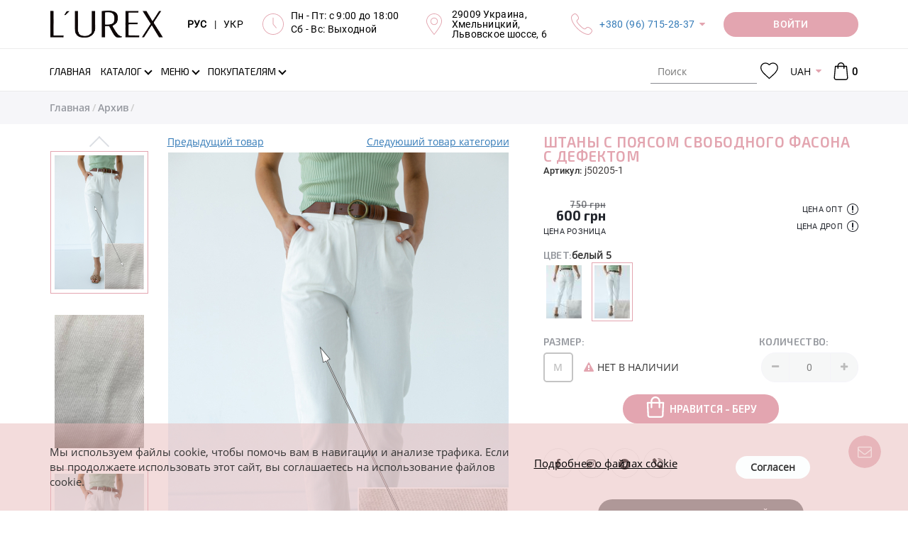

--- FILE ---
content_type: text/html; charset=UTF-8
request_url: https://lurex.in.ua/j50205-1-shtanu-s-pojasom-svobodnogo-fasona-s-defektom
body_size: 20851
content:
<!DOCTYPE html>
<html lang="ru">
<head>
    <meta http-equiv="Content-Type" content="text/html; charset=UTF-8">
    <meta http-equiv="X-UA-Compatible" content="IE=edge">
    <meta name="viewport" content="width=device-width, initial-scale=1, maximum-scale=1, user-scalable=0"/>
    <meta name="format-detection" content="telephone=no">
    <meta name="theme-color" content="#3a3c43">
    <meta name="msapplication-navbutton-color" content="#3a3c43">
    <meta name="apple-mobile-web-app-capable" content="yes">
    <meta name="apple-mobile-web-app-status-bar-style" content="#3a3c43">
    <meta name="it-rating" content="it-rat-4cc45965d05aec758e327403c1b93530" />
    <title>Штаны с поясом свободного фасона с дефектом - j50205-1 - купить в Украине | Интернет магазин LUREX</title>
    <meta name="csrf-param" content="_csrf">
<meta name="csrf-token" content="2lWft7iGA22tbIzqWrS8OgYm5LCGYvZw6dewJQ0oR7aDBNbgwvBwOpkmtYcM0s9NYW7U_cEAgzmEhP58PG8L9A==">
    <meta name="title" content="Штаны с поясом свободного фасона с дефектом">
<meta name="description" content="Купить брюки в повседневном стиле &amp;#128087; PERRY (мод. j50205-1) &amp;#10004; оптом, по дропшиппингу, в розницу - свободный фасон	&amp;#10004; Есть в наличии белый &amp;#9733; Модные в этом сезоне &amp;#10004; Минимальные цены от производителя &amp;#128640; Быстрая доставка в интернет магазине Lurex">
<meta name="keywords" content="штаны с поясом свободного фасона с дефектом, брюки, повседневные, вискоза, однотонный, молния, perry, белый, товары с уценкой, турция, lurex online shop">
<meta property="og:title" content="Штаны с поясом свободного фасона с дефектом - j50205-1 - купить в Украине | Интернет магазин LUREX">
<meta property="og:description" content="Купить брюки в повседневном стиле &amp;#128087; PERRY (мод. j50205-1) &amp;#10004; оптом, по дропшиппингу, в розницу - свободный фасон	&amp;#10004; Есть в наличии белый &amp;#9733; Модные в этом сезоне &amp;#10004; Минимальные цены от производителя &amp;#128640; Быстрая доставка в интернет магазине Lurex">
<meta property="og:image" content="https://lurex.in.ua/uploads/products/middle/3234/j50205-1-1005_1.jpg?v=1640871591">
<meta property="og:url" content="https://lurex.in.ua/j50205-1-shtanu-s-pojasom-svobodnogo-fasona-s-defektom">
<meta property="og:type" content="website">
<meta property="og:site_name" content="Lurex Online Shop">
<link href="https://lurex.in.ua/j50205-1-shtanu-s-pojasom-svobodnogo-fasona-s-defektom" rel="canonical">
<link href="https://lurex.in.ua/j50205-1-shtanu-s-pojasom-svobodnogo-fasona-s-defektom" rel="alternate" hreflang="ru-RU">
<link href="https://lurex.in.ua/uk/j50205-1-shtanu-s-pojasom-svobodnogo-fasona-s-defektom" rel="alternate" hreflang="uk-UA">
<link href="https://lurex.in.ua/assets/css-compress/0fb7b967f948633166abbb075ab32b04.css?v=1768856533" rel="stylesheet">
<script src="https://www.google.com/recaptcha/api.js?hl=ru&amp;render=explicit&amp;onload=recaptchaOnloadCallback"></script>
<script>var messages={"options":{"title":"Предупреждение ","msg":"<p>Вы должны указать все опции товара</p>"}};
var pageType="Product page";
var packText="";</script>    <!-- Anti-flicker snippet (recommended)  -->
    <style>
        .async-hide {
            opacity: 0 !important
        }
    </style>
            <script>
            (function (a, s, y, n, c, h, i, d, e) {
                s.className += ' ' + y;
                h.start = 1 * new Date;
                h.end = i = function () {
                    s.className = s.className.replace(RegExp(' ?' + y), '')
                };
                (a[n] = a[n] || []).hide = h;
                setTimeout(function () {
                    i();
                    h.end = null
                }, c);
                h.timeout = c;
            })(window, document.documentElement, 'async-hide', 'dataLayer', 4000, {'GTM-WMMCM2L': true});
        </script>

        <!-- Google Tag Manager -->
        <script>
            (function (w, d, s, l, i) {
                w[l] = w[l] || [];
                w[l].push({
                    'gtm.start': new Date().getTime(), event: 'gtm.js'
                });
                var f = d.getElementsByTagName(s)[0],
                    j = d.createElement(s), dl = l != 'dataLayer' ? '&l=' + l : '';
                j.async = true;
                j.src =
                    'https://www.googletagmanager.com/gtm.js?id=' + i + dl;
                f.parentNode.insertBefore(j, f);
            })(window, document, 'script', 'dataLayer', 'GTM-WMMCM2L');
        </script>
        <!-- End Google Tag Manager -->
        <script src="//cdn.sendpulse.com/js/push/ca6385d1a9ad35bbf675c67ae6dca0d0_1.js" async></script>

        <!-- Meta Pixel Code -->
        <script>
            !function(f,b,e,v,n,t,s)
            {if(f.fbq)return;n=f.fbq=function(){n.callMethod?
                n.callMethod.apply(n,arguments):n.queue.push(arguments)};
                if(!f._fbq)f._fbq=n;n.push=n;n.loaded=!0;n.version='2.0';
                n.queue=[];t=b.createElement(e);t.async=!0;
                t.src=v;s=b.getElementsByTagName(e)[0];
                s.parentNode.insertBefore(t,s)}(window, document,'script',
                'https://connect.facebook.net/en_US/fbevents.js');
            fbq('init', '1720509072229243');
            fbq('track', 'PageView');
        </script>
        <noscript><img height="1" width="1" style="display:none"
                src="https://www.facebook.com/tr?id=1720509072229243&ev=PageView&noscript=1"
            /></noscript>
        <!-- End Meta Pixel Code -->

        <meta name="google-site-verification" content="rfc1fo4hZTr3UIx6UbcTUV5iNv8ytL6g_iqbgoQK-YA" />
    </head>
<body>
<script src="https://slm-solution.com.ua/widget/widget.js"
        charset="utf-8" slm-widget="true"
        widget-color="#BCAAA4"
        widget-position="bottomLeft"
        widget-autoexanding="1"
        async>
</script>
<!-- Google Tag Manager (noscript) -->
<noscript>
    <iframe src="https://www.googletagmanager.com/ns.html?id=GTM-WMMCM2L" height="0" width="0"
            style="display:none;visibility:hidden">
    </iframe>
</noscript>
<!-- End Google Tag Manager (noscript) -->


<div class="overlay"></div>
<div class="loader-wrap" style="z-index: 8050;">
    <div class="loader"></div>
</div>
<!-- бокове меню -->
<div class="sidebar-menu">
    <div class="sidebar-block">
        <div class="sidebar-navigation-block active">
            <div class="sidebar-action-block">
                <a href="javascript:void(0);" class="sidebar-close-button"></a>
            </div>
            <div class="sidebar-lang">
                <div class="header-langs-info">
                    <div class="header-info-content">
                        <a class="lang-selector active"
                            href="/set-lang?lang=ru">
                            РУС
                        </a>
                    </div>
                    <div class="header-info-content">|</div>
                    <div class="header-info-content">
                        <a class="lang-selector "
                            href="/set-lang?lang=uk">
                            УКР
                        </a>
                    </div>
                </div>
            </div>
            <div class="sidebar-nav">
                <ul class="sidebar-nav-list">
                                            <li class="" >
                            <a class=""
                                href="/">
                                <span class="page-section-menu-title">Главная</span>                            </a>
                                                    </li>
                                            <li class="" >
                            <a class=""
                                href="/novoe-postyplenie">
                                <span class="page-section-menu-title">Новое поступление
</span>                            </a>
                                                    </li>
                                            <li class="" >
                            <a class=""
                                href="/likvidacija-2025">
                                <span class="page-section-menu-title">Ликвидация 2025
</span>                            </a>
                                                    </li>
                                            <li class="" >
                            <a class=""
                                href="/tovary-nedeli">
                                <span class="page-section-menu-title">Товары недели
</span>                            </a>
                                                    </li>
                                            <li class="" >
                            <a class=""
                                href="/povtory-tovarov">
                                <span class="page-section-menu-title">Повторы товаров
</span>                            </a>
                                                    </li>
                                            <li class="show" >
                            <a class="has-submenu"
                                href="/catalogue">
                                <span class="page-section-menu-title">Каталог</span>                            </a>
                                                            <ul class="sidebar-nav-list sidebar-mobile"
                                     style="display: block;">
                                                                            <li>
                                            <a href="/catalogue">
                                                <span>
                                                    Все товары                                                </span>
                                            </a>
                                        </li>
                                                                                    <li>
                                                <a href="/verhnjaja-odezhda">
                                                    <span>
                                                        Верхняя одежда                                                    </span>
                                                </a>
                                            </li>
                                                                                    <li>
                                                <a href="/koftu-tyniki">
                                                    <span>
                                                        Кофты, туники                                                    </span>
                                                </a>
                                            </li>
                                                                                    <li>
                                                <a href="/longslivy">
                                                    <span>
                                                        Лонгсливы                                                    </span>
                                                </a>
                                            </li>
                                                                                    <li>
                                                <a href="/majki-fytbolki">
                                                    <span>
                                                        Футболки                                                    </span>
                                                </a>
                                            </li>
                                                                                    <li>
                                                <a href="/majki-topy">
                                                    <span>
                                                        Майки, топы                                                    </span>
                                                </a>
                                            </li>
                                                                                    <li>
                                                <a href="/rybashku">
                                                    <span>
                                                        Рубашки                                                    </span>
                                                </a>
                                            </li>
                                                                                    <li>
                                                <a href="/kardigany">
                                                    <span>
                                                        Кардиганы                                                    </span>
                                                </a>
                                            </li>
                                                                                    <li>
                                                <a href="/dzhinsu">
                                                    <span>
                                                        Джинсы                                                    </span>
                                                </a>
                                            </li>
                                                                                    <li>
                                                <a href="/sportivnue-kostyumu">
                                                    <span>
                                                        Спортивные костюмы                                                    </span>
                                                </a>
                                            </li>
                                                                                    <li>
                                                <a href="/kostyumu">
                                                    <span>
                                                        Костюмы                                                    </span>
                                                </a>
                                            </li>
                                                                                    <li>
                                                <a href="/shtanu-losinu">
                                                    <span>
                                                        Штаны, лосины                                                    </span>
                                                </a>
                                            </li>
                                                                                    <li>
                                                <a href="/pidzhaki-kardiganu">
                                                    <span>
                                                        Пиджаки                                                    </span>
                                                </a>
                                            </li>
                                                                                    <li>
                                                <a href="/hudi-i-svitshoty">
                                                    <span>
                                                        Худи и свитшоты                                                    </span>
                                                </a>
                                            </li>
                                                                                    <li>
                                                <a href="/yubki">
                                                    <span>
                                                        Юбки                                                    </span>
                                                </a>
                                            </li>
                                                                                    <li>
                                                <a href="/platja">
                                                    <span>
                                                        Платья                                                    </span>
                                                </a>
                                            </li>
                                                                                    <li>
                                                <a href="/sarafanu">
                                                    <span>
                                                        Сарафаны                                                    </span>
                                                </a>
                                            </li>
                                                                                    <li>
                                                <a href="/shortu">
                                                    <span>
                                                        Шорты                                                    </span>
                                                </a>
                                            </li>
                                                                                    <li>
                                                <a href="/vushuvanku">
                                                    <span>
                                                        Вышиванки                                                    </span>
                                                </a>
                                            </li>
                                                                                    <li>
                                                <a href="/kombinezony">
                                                    <span>
                                                        Комбинезоны                                                    </span>
                                                </a>
                                            </li>
                                                                                    <li>
                                                <a href="/bodi">
                                                    <span>
                                                        Боди                                                    </span>
                                                </a>
                                            </li>
                                                                                    <li>
                                                <a href="/shapki-sharfu">
                                                    <span>
                                                        Шапки, шарфы                                                    </span>
                                                </a>
                                            </li>
                                                                                    <li>
                                                <a href="/arhiv">
                                                    <span>
                                                        Архив                                                    </span>
                                                </a>
                                            </li>
                                                                                                            </ul>
                                                    </li>
                                            <li class="" >
                            <a class="has-submenu"
                                href="">
                                <span class="page-section-menu-title">Предпочтения</span>                            </a>
                                                            <ul class="sidebar-nav-list sidebar-mobile"
                                    >
                                                                                                                        <li>
                                                <a class=""
                                                    href="/hity-nedeli">
                                                    <span>
                                                        <p>ХИТы недели</p>
                                                    </span>
                                                </a>
                                                                                            </li>
                                                                                                            </ul>
                                                    </li>
                                            <li class="" >
                            <a class="has-submenu"
                                href="/menu">
                                <span class="page-section-menu-title">Меню</span>                            </a>
                                                            <ul class="sidebar-nav-list sidebar-mobile"
                                    >
                                                                                                                        <li>
                                                <a class=""
                                                    href="/payment">
                                                    <span>
                                                        <svg class="page-section-icon"><use xlink:href="/img/icons/page-icon.svg#payment"></use></svg><span class="page-section-menu-title">Оплата</span>                                                    </span>
                                                </a>
                                                                                            </li>
                                                                                    <li>
                                                <a class=""
                                                    href="/delivery">
                                                    <span>
                                                        <svg class="page-section-icon"><use xlink:href="/img/icons/page-icon.svg#delivery"></use></svg><span class="page-section-menu-title">Доставка</span>                                                    </span>
                                                </a>
                                                                                            </li>
                                                                                    <li>
                                                <a class="has-submenu"
                                                    href="/vozvrat">
                                                    <span>
                                                        <svg class="page-section-icon"><use xlink:href="/img/icons/page-icon.svg#delivery-return"></use></svg><span class="page-section-menu-title">Возврат</span>                                                    </span>
                                                </a>
                                                                                                    <ul class="sidebar-nav-list sidebar-mobile">
                                                                                                                    <li>
                                                                <a href="/povernennia-dlja-optovykiv">
                                                                    <span>
                                                                        <span class="page-section-menu-title">Условия возврата для оптовиков</span>                                                                    </span>
                                                                </a>
                                                            </li>
                                                                                                                    <li>
                                                                <a href="/povernennia-dlja-dropshyperiv-ta-rozdribnykh">
                                                                    <span>
                                                                        <span class="page-section-menu-title">Условия возврата для дропшиперов и розничных клиентов</span>                                                                    </span>
                                                                </a>
                                                            </li>
                                                                                                            </ul>
                                                                                            </li>
                                                                                    <li>
                                                <a class=""
                                                    href="/vybrat-razmer">
                                                    <span>
                                                        <svg class="page-section-icon"><use xlink:href="/img/icons/page-icon.svg#sizes"></use></svg><span class="page-section-menu-title">Выбрать размер</span>                                                    </span>
                                                </a>
                                                                                            </li>
                                                                                    <li>
                                                <a class=""
                                                    href="/o-nas">
                                                    <span>
                                                        <svg class="page-section-icon"><use xlink:href="/img/icons/page-icon.svg#about"></use></svg><span class="page-section-menu-title">О нас</span>                                                    </span>
                                                </a>
                                                                                            </li>
                                                                                    <li>
                                                <a class=""
                                                    href="/reviews">
                                                    <span>
                                                        <svg class="page-section-icon"><use xlink:href="/img/icons/page-icon.svg#reviews"></use></svg><span class="page-section-menu-title">Отзывы</span>                                                    </span>
                                                </a>
                                                                                            </li>
                                                                                    <li>
                                                <a class=""
                                                    href="/contact">
                                                    <span>
                                                        <svg class="page-section-icon"><use xlink:href="/img/icons/page-icon.svg#contacts"></use></svg><span class="page-section-menu-title">Контакты</span>                                                    </span>
                                                </a>
                                                                                            </li>
                                                                                                            </ul>
                                                    </li>
                                            <li class="" >
                            <a class="has-submenu"
                                href="/polzovatelyam">
                                <span class="page-section-menu-title">Покупателям</span>                            </a>
                                                            <ul class="sidebar-nav-list sidebar-mobile"
                                    >
                                                                                                                        <li>
                                                <a class=""
                                                    href="/opt">
                                                    <span>
                                                        <svg class="page-section-icon"><use xlink:href="/img/icons/page-icon.svg#wholesale"></use></svg><span class="page-section-menu-title">Опт</span>                                                    </span>
                                                </a>
                                                                                            </li>
                                                                                    <li>
                                                <a class=""
                                                    href="/drop-shipping">
                                                    <span>
                                                        <svg class="page-section-icon"><use xlink:href="/img/icons/page-icon.svg#retail"></use></svg><span class="page-section-menu-title">Дропшиппинг</span>                                                    </span>
                                                </a>
                                                                                            </li>
                                                                                    <li>
                                                <a class=""
                                                    href="/faq">
                                                    <span>
                                                        <svg class="page-section-icon"><use xlink:href="/img/icons/page-icon.svg#roznica"></use></svg><span class="page-section-menu-title">Частые вопросы</span>                                                    </span>
                                                </a>
                                                                                            </li>
                                                                                    <li>
                                                <a class=""
                                                    href="/price-list">
                                                    <span>
                                                        <svg class="page-section-icon"><use xlink:href="/img/icons/page-icon.svg#download"></use></svg><span class="page-section-menu-title">Скачать</span>                                                    </span>
                                                </a>
                                                                                            </li>
                                                                                                            </ul>
                                                    </li>
                                        <li>
                        <a href="/checkout">
                            Моя корзина                                                    </a>
                    </li>
                    <li>
                                                    <a class="user-options-link fancy-link login" href="/login">
                                Личный кабинет                            </a>
                                            </li>
                </ul>
            </div>
            <div class="sidebar-social-block">
    <ul class="social-list">
    
        <li>
        <a href="https://www.facebook.com/Lurex-964260877084627/" title="Facebook" rel="nofollow" target="_blank"><i class="fa fa-facebook"></i></a>
        </li>
    
        <li>
        <a href="https://instagram.com/lurexshop?igshid=nx2o4yfxlcyx" title="Instagram" rel="nofollow" target="_blank"><i class="fa fa-instagram"></i></a>
        </li>
    
        <li>
        <a href="https://t.me/lurex_official" title="Telegram" rel="nofollow" target="_blank"><i class="fa fa-telegram"></i></a>
        </li>
    
        <li>
        <a href="https://invite.viber.com/?g2=AQBSEImvVEsEF0iM%2FCxOEIQf9q1MXz5YWHinLcg9NHlerDoNt1a6lTCvtD81Fqun" title="Viber" rel="nofollow" target="_blank"><i class="fa fa-viber"></i></a>
        </li>
    
        <li>
        <a href="https://www.youtube.com/channel/UCAJe5TbC-SD5m2CflP-HxPg" title="YouTube" rel="nofollow" target="_blank"><i class="fa fa-youtube-play"></i></a>
        </li>
    
        <li>
        <a href="https://www.pinterest.com/Lurexshop/" title="Pinterest" rel="nofollow" target="_blank"><i class="fa fa-pinterest"></i></a>
        </li>
    
    </ul>
</div>
            <ul class="sidebar-contacts-block">
                <li>
                    <svg class="sidebar-contacts-icon">
                        <use xlink:href="/img/icons/icons.svg#phone-call"/>
                    </svg>
                    <div class="sidebar-contacts-info"><p><a href="tel:+380967152837">+380 (96) 715-28-37</a></p>

<p><a href="tel:+380666304021">+380 (66) 630-40-21</a></p></div>
                </li>
                <li>
                    <svg class="sidebar-contacts-icon">
                        <use xlink:href="/img/icons/icons.svg#clock"/>
                    </svg>
                    <div class="sidebar-contacts-info"><p>Пн - Пт: с 9:00 до 18:00</p>

<p>Сб - Вс: Выходной</p>

<p><strong style="font-size:16px;text-align:right;"><a href="https://lurex.in.ua/novoe-postyplenie?new_14-02-2020"><span style="color:rgb(204,0,51);"><span style="background-color:rgb(255,255,0);"></span></span></a></strong></p></div>
                </li>
                <li>
                    <svg class="sidebar-contacts-icon">
                        <use xlink:href="/img/icons/icons.svg#placeholder"/>
                    </svg>
                    <div class="sidebar-contacts-info"><p>29009 Украина,<br />
Хмельницкий,<br />
Львовское шоссе, 6</p></div>
                </li>
            </ul>
            <div class="request-call-block">
                <a href="javascript:void(0);"
                   onclick="document.getElementById('bingc-phone-button').click();"
                   class="button binotell-button">
                    Заказать звонок                </a>
            </div>
        </div>
    </div>
</div>
<!-- попап авторизації/реєсрація -->
<div class="popup-block waiting-status">
    <div class="popup-container">
        <div class="popup-container__inner"></div>
    </div>
</div>
<div class="discount__popup js-discount-widget">
    <div class="f-p-close js-close-discount"></div>
    <div class="f-content">
        <span class="js-discount-popup-content"></span>
    </div>
</div>
    <div class="subscribe-button">
        <svg viewBox="245 100.243 30 210">
            <path d="M244.803,104.905c0,17.26,30,27.051,30,44.524c0,17.475,0,101.368,0,119.772 c0,18.405-30,26.246-30,43.907C244.803,330.77,244.803,87.646,244.803,104.905z"></path>
        </svg>
        <div class="subscribe-button-text">Подписаться</div>
    </div>

    <div class="subscribe__popup" style="border: 2px solid #cc0000 !important; border-radius: 1px !important; background-color: #fff; background-image: url(); background-repeat: no-repeat; background-position: center; background-size: cover; z-index: 2147483641;">
    <div class="f-p-close"></div>
    <div class="f-content">

        <span class="announce" style="color: #cc0000; font-family: Exo2-Regular; font-style: normal; white-space: pre-line;">Подписка на рассылку</span>
        <span class="title" style="color: #000; font-family: Exo2-Regular; font-style: italic; white-space: pre-line;">Подпишитесь и получайте самые интересные акции и выгодные предложения! </span>
        <div class="subscribe_form">
                        <input type="hidden" class="form-control" name="SubMail[window_id]" value="2">
            <div class="form-group field-mailing-user_name required">
                <label class="control-label"
                       for="mailing-user_name">ФИО</label>
                <input type="text" id="mailing-user_name" class="form-control" name="SubMail[user_name]"
                       placeholder="Введите имя" aria-required="true"
                       value=""
                       data-error="Необходимо заполнить «ФИО».">
                <p class="help-block help-block-error"></p>
            </div>
            <div class="form-group field-mailing-user_name required">
                <label class="control-label"
                       for="mailing-user_phone">Телефон</label>
                <input type="tel" id="mailing-user_phone" class="form-control" name="SubMail[user_phone]"
                       autocomplete="off" aria-required="true"
                       value=""
                       data-error="Необходимо заполнить «Телефон»."
                       data-validate="Некорректный номер телефона.">
                <p class="help-block help-block-error"></p>
            </div>
            <div class="form-group field-mailing-user_email">
                <label class="control-label"
                       for="mailing-user_email">E-mail</label>
                <input type="email" id="mailing-user_email" class="form-control" name="SubMail[user_email]"
                       placeholder="Введите email"
                       value=""
                       data-error="Необходимо заполнить «E-mail»."
                       data-validate="Значение «E-mail» не является правильным email адресом.">
                <p class="help-block help-block-error"></p>
            </div>
            <div class="reviews-button-block">

                <button type="submit" class="button sub-send" style="background-color: #ff0047; color: #ffffff !important; font-family: Exo2-Regular; font-style: normal; border-radius: 20px;">ПОДПИСАТЬСЯ НА РАССЫЛКУ</button>
            </div>
        </div>
    </div>
    <div class="f-success hidden">
        <span>Спасибо, Вы подписаны</span>
    </div>

    </div>
<!--    header  -->
<div class="header" style="z-index: 21">
    <div class="header-main-wrap">
        <div class="container">
            <div class="header-main-block">
                <!-- Кнопка мобільного меню -->
                <div class="header-main-logo">
                    <a href="/">
                        <img src="https://lurex.in.ua/img/icons/lurex-logo-3.svg"
                             alt="L'UREX"
                        >
                    </a>
                </div>
                <div class="header-main-info-block">
                    <div class="header-langs-info">
                        <div class="header-info-content">
                            <a class="lang-selector active"
                                href="/set-lang?lang=ru">
                                РУС
                            </a>
                        </div>
                        <div class="header-info-content">|</div>
                        <div class="header-info-content">
                            <a class="lang-selector "
                                href="/set-lang?lang=uk">
                                УКР
                            </a>
                        </div>
                    </div>
                    <div class="header-works-info">
                        <div class="header-info-icon">
                            <svg class="header-icon">
                                <use xlink:href="/img/icons/icons.svg#clock"/>
                            </svg>
                        </div>
                        <div class="header-info-content"><p>Пн - Пт: с 9:00 до 18:00</p>

<p>Сб - Вс: Выходной</p>

<p><strong style="font-size:16px;text-align:right;"><a href="https://lurex.in.ua/novoe-postyplenie?new_14-02-2020"><span style="color:rgb(204,0,51);"><span style="background-color:rgb(255,255,0);"></span></span></a></strong></p></div>
                    </div>
                    <div class="header-location-info">
                        <div class="header-info-icon">
                            <svg class="header-icon">
                                <use xlink:href="/img/icons/icons.svg#placeholder"/>
                            </svg>
                        </div>
                        <div class="header-info-content"><p>29009 Украина,<br />
Хмельницкий,<br />
Львовское шоссе, 6</p></div>
                    </div>
                    <div class="header-phones-info">
                        <div class="header-info-icon">
                            <svg class="header-icon">
                                <use xlink:href="/img/icons/icons.svg#phone-call"/>
                            </svg>
                        </div>
                        <div class="header-info-content">
                            <p><a href="tel:+380967152837">+380 (96) 715-28-37</a></p>

<p><a href="tel:+380666304021">+380 (66) 630-40-21</a></p>                            <div class="hidden-header-phones"><p><a href="tel:+380967152837">+380 (96) 715-28-37</a></p>

<p><a href="tel:+380666304021">+380 (66) 630-40-21</a></p></div>
                        </div>
                    </div>
                </div>
                <div class="request-call-block dropdown">
                        <a href="/login"
       class="button request-call-button user-options-link fancy-link login media-login-wight">
        <span class="media-login">
            Войти        </span>
        <span class="media-login-mobile">
            <svg>
                <use xlink:href="/img/icons/icons.svg#user"></use>
            </svg>
        </span>
    </a>
                </div>
            </div>
        </div>
    </div>

    <div class="header-navigation-block">
        <div class="header-search-block mobile-search">
            <div class="container">
                <div class="header-search-container">
                    <form class="vertical_align" action="/search" method="get">                    <div class="form-group">

                        <label>
                            <svg class="header-search-icon">
                                <use xlink:href="/img/icons/icons.svg#search"/>
                            </svg>
                        </label>

                        <input type="search" class="search-input" name="Product[searchQuery]" value="" placeholder="Поиск" tabindex="1" autocomplete="off">
                    </div>
                    <a href="javascript:void(0);" class="close-search-block" title="Закрыть"></a>
                    </form>                </div>
            </div>
        </div>
        <div class="navigation">
            <div class="container">
                <div class="navigation-wrap">
                    <!-- Кнопка мобільного меню -->
                    <div class="header-menu-button"><i class="fa fa-bars"></i></div>
                    <!-- Логотип (моібльна версія) -->
                    <div class="header-main-logo">
                        <a href="/">
                            <img src="https://lurex.in.ua/img/icons/lurex-logo-3.svg"
                                 alt="L'UREX"
                            >
                        </a>
                    </div>
                    <div class="header-nav-block">
                        <!-- Головне меню -->
                        <ul id="w10" class="main-nav-list hidden-sm hidden-xs"><li><a href="/"><span class="page-section-menu-title">Главная</span></a></li>
<li class="not-visible-on-desktop"><a href="/novoe-postyplenie"><span class="page-section-menu-title">Новое поступление
</span></a></li>
<li class="not-visible-on-desktop"><a href="/likvidacija-2025"><span class="page-section-menu-title">Ликвидация 2025
</span></a></li>
<li class="not-visible-on-desktop"><a href="/tovary-nedeli"><span class="page-section-menu-title">Товары недели
</span></a></li>
<li class="not-visible-on-desktop"><a href="/povtory-tovarov"><span class="page-section-menu-title">Повторы товаров
</span></a></li>
<li class="catalogue-link dropdown"><a class="has-arrow dropdown-toggle" href="/catalogue" data-toggle="dropdown"><span class="page-section-menu-title">Каталог</span> </a><ul id="w11" class="dropdown-menu-cataloge dropdown-menu"><li class="catalogue-dropdown-menu">
    <!-- Список вітрин -->
    <div class="showcase-block">
        <ul id="w8" class="showcase-colection-list"><li style="height:50%" data-key="0"><a href="/new" data-image="/uploads/images/categories/new(1).jpg"><svg><use xlink:href="/img/icons/icons.svg#web"></use></svg>New</a></li>
<li style="height:50%" data-key="1"><a href="/hit" data-image="/uploads/images/categories/hitt.jpg"><svg><use xlink:href="/img/icons/icons.svg#shapes"></use></svg>Hit</a></li></ul>    </div>
    <!-- Список категорій -->
    <div class="category-block">
        <div class="category-colection-block">
            <ul id="w9" class="category-colection-list"><li data-key="0"><a href="/novoe-postyplenie" data-image="/uploads/images/slides/12-1.jpg" onClick="window.location = &#039;/novoe-postyplenie&#039;">Новое поступление
</a></li>
<li data-key="1"><a href="/likvidacija-2025" data-image="/uploads/images/foto-dlja-katalogu--49-.jpg" onClick="window.location = &#039;/likvidacija-2025&#039;">Ликвидация 2025
</a></li>
<li data-key="2"><a href="/tovary-nedeli" data-image="/uploads/images/foto-dlja-katalogu--43-.jpg" onClick="window.location = &#039;/tovary-nedeli&#039;">Товары недели
</a></li>
<li data-key="3"><a href="/povtory-tovarov" data-image="/uploads/images/foto-dlja-katalogu--45-.jpg" onClick="window.location = &#039;/povtory-tovarov&#039;">Повторы товаров
</a></li>
<li data-key="4"><a href="/verhnjaja-odezhda" data-image="/uploads/images/5.jpg" onClick="window.location = &#039;/verhnjaja-odezhda&#039;">Верхняя одежда</a></li>
<li data-key="5"><a href="/koftu-tyniki" data-image="/uploads/images/13.jpg" onClick="window.location = &#039;/koftu-tyniki&#039;">Кофты, туники</a></li>
<li data-key="6"><a href="/longslivy" data-image="/uploads/images/foto-dlja-katalogu--48-.jpg" onClick="window.location = &#039;/longslivy&#039;">Лонгсливы</a></li>
<li data-key="7"><a href="/majki-fytbolki" data-image="/uploads/images/2.jpg" onClick="window.location = &#039;/majki-fytbolki&#039;">Футболки</a></li>
<li data-key="8"><a href="/majki-topy" data-image="/uploads/images/8.jpg" onClick="window.location = &#039;/majki-topy&#039;">Майки, топы</a></li>
<li data-key="9"><a href="/rybashku" data-image="/uploads/images/4.jpg" onClick="window.location = &#039;/rybashku&#039;">Рубашки</a></li>
<li data-key="10"><a href="/kardigany" data-image="/uploads/images/11.jpg" onClick="window.location = &#039;/kardigany&#039;">Кардиганы</a></li>
<li data-key="11"><a href="/dzhinsu" data-image="/uploads/images/16.jpg" onClick="window.location = &#039;/dzhinsu&#039;">Джинсы</a></li>
<li data-key="12"><a href="/sportivnue-kostyumu" data-image="/uploads/images/7.jpg" onClick="window.location = &#039;/sportivnue-kostyumu&#039;">Спортивные костюмы</a></li>
<li data-key="13"><a href="/kostyumu" data-image="/uploads/images/15.jpg" onClick="window.location = &#039;/kostyumu&#039;">Костюмы</a></li>
<li data-key="14"><a href="/shtanu-losinu" data-image="/uploads/images/17.jpg" onClick="window.location = &#039;/shtanu-losinu&#039;">Штаны, лосины</a></li>
<li data-key="15"><a href="/pidzhaki-kardiganu" data-image="/uploads/images/6.jpg" onClick="window.location = &#039;/pidzhaki-kardiganu&#039;">Пиджаки</a></li>
<li data-key="16"><a href="/hudi-i-svitshoty" data-image="/uploads/images/18.jpg" onClick="window.location = &#039;/hudi-i-svitshoty&#039;">Худи и свитшоты</a></li>
<li data-key="17"><a href="/yubki" data-image="/uploads/images/20.jpg" onClick="window.location = &#039;/yubki&#039;">Юбки</a></li>
<li data-key="18"><a href="/platja" data-image="/uploads/images/19.jpg" onClick="window.location = &#039;/platja&#039;">Платья</a></li>
<li data-key="19"><a href="/sarafanu" data-image="/uploads/images/21.jpg" onClick="window.location = &#039;/sarafanu&#039;">Сарафаны</a></li>
<li data-key="20"><a href="/shortu" data-image="/uploads/images/slides/02.jpg" onClick="window.location = &#039;/shortu&#039;">Шорты</a></li>
<li data-key="21"><a href="/vushuvanku" data-image="/uploads/images/1.jpg" onClick="window.location = &#039;/vushuvanku&#039;">Вышиванки</a></li>
<li data-key="22"><a href="/kombinezony" data-image="/uploads/images/22.jpg" onClick="window.location = &#039;/kombinezony&#039;">Комбинезоны</a></li>
<li data-key="23"><a href="/bodi" data-image="/uploads/images/slides/dizajn-bez-nazvi---2024-09-12t152624.290.jpg" onClick="window.location = &#039;/bodi&#039;">Боди</a></li>
<li data-key="24"><a href="/shapki-sharfu" data-image="/uploads/images/slides/dizajn-bez-nazvi---2024-09-12t152954.411.jpg" onClick="window.location = &#039;/shapki-sharfu&#039;">Шапки, шарфы</a></li>
<li data-key="25"><a href="/arhiv" data-image="/uploads/images/sold.jpg" onClick="window.location = &#039;/arhiv&#039;">Архив</a></li>
<li data-key="26"><a href="/hity-nedeli" data-image="/uploads/images/categories/hit.png" onClick="window.location = &#039;/hity-nedeli&#039;">ХИТы недели
</a></li></ul>        </div>
        <div class="product-block">
            <img src="/uploads/images/slides/12-1.jpg" alt="L'UREX">
        </div>
    </div>
</li>
</ul></li>
<li class="not-visible-on-desktop dropdown"><a class="has-arrow dropdown-toggle" data-toggle="dropdown"><span class="page-section-menu-title">Предпочтения</span> </a><ul id="w12" class="dropdown-menu"><li><a href="/hity-nedeli" tabindex="-1"><p>ХИТы недели</p>
</a></li></ul></li>
<li class="dropdown"><a class="has-arrow dropdown-toggle" href="/menu" data-toggle="dropdown"><span class="page-section-menu-title">Меню</span> </a><ul id="w13" class="dropdown-menu"><li><a href="/payment" tabindex="-1"><svg class="page-section-icon"><use xlink:href="/img/icons/page-icon.svg#payment"></use></svg><span class="page-section-menu-title">Оплата</span></a></li>
<li><a href="/delivery" tabindex="-1"><svg class="page-section-icon"><use xlink:href="/img/icons/page-icon.svg#delivery"></use></svg><span class="page-section-menu-title">Доставка</span></a></li>
<li class="dropdown-submenu"><a href="/vozvrat" tabindex="-1"><svg class="page-section-icon"><use xlink:href="/img/icons/page-icon.svg#delivery-return"></use></svg><span class="page-section-menu-title">Возврат</span></a><ul><li><a href="/povernennia-dlja-optovykiv" tabindex="-1"><span class="page-section-menu-title">Условия возврата для оптовиков</span></a></li>
<li><a href="/povernennia-dlja-dropshyperiv-ta-rozdribnykh" tabindex="-1"><span class="page-section-menu-title">Условия возврата для дропшиперов и розничных клиентов</span></a></li></ul></li>
<li><a href="/vybrat-razmer" tabindex="-1"><svg class="page-section-icon"><use xlink:href="/img/icons/page-icon.svg#sizes"></use></svg><span class="page-section-menu-title">Выбрать размер</span></a></li>
<li><a href="/o-nas" tabindex="-1"><svg class="page-section-icon"><use xlink:href="/img/icons/page-icon.svg#about"></use></svg><span class="page-section-menu-title">О нас</span></a></li>
<li><a href="/reviews" tabindex="-1"><svg class="page-section-icon"><use xlink:href="/img/icons/page-icon.svg#reviews"></use></svg><span class="page-section-menu-title">Отзывы</span></a></li>
<li><a href="/contact" tabindex="-1"><svg class="page-section-icon"><use xlink:href="/img/icons/page-icon.svg#contacts"></use></svg><span class="page-section-menu-title">Контакты</span></a></li></ul></li>
<li class="dropdown"><a class="has-arrow dropdown-toggle" href="/polzovatelyam" data-toggle="dropdown"><span class="page-section-menu-title">Покупателям</span> </a><ul id="w14" class="dropdown-menu"><li><a href="/opt" tabindex="-1"><svg class="page-section-icon"><use xlink:href="/img/icons/page-icon.svg#wholesale"></use></svg><span class="page-section-menu-title">Опт</span></a></li>
<li><a href="/drop-shipping" tabindex="-1"><svg class="page-section-icon"><use xlink:href="/img/icons/page-icon.svg#retail"></use></svg><span class="page-section-menu-title">Дропшиппинг</span></a></li>
<li><a href="/faq" tabindex="-1"><svg class="page-section-icon"><use xlink:href="/img/icons/page-icon.svg#roznica"></use></svg><span class="page-section-menu-title">Частые вопросы</span></a></li>
<li><a href="/price-list" tabindex="-1"><svg class="page-section-icon"><use xlink:href="/img/icons/page-icon.svg#download"></use></svg><span class="page-section-menu-title">Скачать</span></a></li></ul></li></ul>                    </div>
                    <!-- Кнопки пошуку та корзиним -->
                    <div class="navigation-button-block">
                        <div class="header-search-block main-search">
                            <div class="header-search-container">
                                <form action="/search" method="get">                                <div class="form-group">
                                    <label>
                                        <svg class="header-search-icon">
                                            <use xlink:href="/img/icons/icons.svg#search"/>
                                        </svg>
                                    </label>

                                    <input type="search" class="search-input" name="Product[searchQuery]" value="" placeholder="Поиск" tabindex="1" autocomplete="off">
                                </div>
                                </form>                            </div>
                        </div>
                        <div class="header-search">
                            <a href="javascript:void(0);"
                               class="header-action-link header-serach-action-link"
                               title="Поиск">
                                <svg class="header-search-icon">
                                    <use xlink:href="/img/icons/icons.svg#search"></use>
                                </svg>
                            </a>
                        </div>
                        <div class="header-favorite">

                                                            <a href="/login"
                                   title="Избранное"
                                   class="header-action-link user-options-link fancy-link login">
                                    <svg class="header-cart-icon header-favorite-icon">
                                        <use xlink:href="/img/icons/page-icon.svg#heart"></use>
                                    </svg>
                                </a>
                                                    </div>

                        

    <div class="header-currency">
        <div class="header-currency__title">

            
                
                    <a class="" href="javascript:void(0)">UAH</a>
                
            
                
            
        </div>
        <div class="header-currency__modal">
            <div class="header-currency__modal-list">

                
                    <span data-url="/currency/refresh-currency/1"
                          class="js-currency-change span-currency-selector">
                        <span class="header-currency__modal-list-title">
                            UAH                        </span>
                        <span class="header-currency__modal-list-course">
                            1 UAH = 1.00 UAH
                        </span>
                    </span>

                
                    <span data-url="/currency/refresh-currency/2"
                          class="js-currency-change span-currency-selector">
                        <span class="header-currency__modal-list-title">
                            USD                        </span>
                        <span class="header-currency__modal-list-course">
                            1 USD = 43.80 UAH
                        </span>
                    </span>

                
            </div>
        </div>
    </div>


                        <div class="header-cart">
                            <a href="/checkout/index"
                               class="header-action-link"
                               title="Корзина">
                                <svg class="header-cart-icon">
                                    <use xlink:href="/img/icons/icons.svg#shopping-bag"/>
                                </svg>
                                <span class="header-quantity-value header-cart-quantity-value">
                                    0                                </span>
                            </a>
                        </div>
                        <div class="header-authorization dropdown">
                                <a href="/login"
       class="button request-call-button user-options-link fancy-link login media-login-wight">
        <span class="media-login">
            Войти        </span>
        <span class="media-login-mobile">
            <svg>
                <use xlink:href="/img/icons/icons.svg#user"></use>
            </svg>
        </span>
    </a>
                        </div>
                    </div>
                </div>
            </div>
        </div>
        <div class="search-content" id="search-content"></div>
    </div>
</div>

<div class="modal fade" id="languageHint" tabindex="-1" role="dialog" aria-labelledby="exampleModalLabel" aria-hidden="true">
    <div class="modal-dialog" role="document">
        <div class="modal-content">
            <div class="modal-header">
                <button type="button" class="close" data-dismiss="modal" aria-label="Close">
                    <span aria-hidden="true">&times;</span>
                </button>
            </div>
            <div class="modal-body">
                <div class="row">
                    <div class="col-md-6 col-md-offset-3">
                        Слава Україні! Команда L’UREX працює над перекладом магазину,
                        вже зовсім скоро ваш улюблений магазин буде повністю на рідній мові.
                    </div>
                </div>
            </div>
        </div>
    </div>
</div>
    <div class="breadcrumbs-wrap">
        <div class="container">
            <div class="breadcrumbs-block">
                <ul class="breadcrumb"><li><a href="/">Главная</a></li>
<li><a href="/arhiv" data-url="/arhiv">Архив</a></li>
<li class="active"></li>
</ul>            </div>
        </div>
    </div>
<div class="card-product-index" itemscope itemtype="https://schema.org/Product"
    data-category="Архив"
    data-analytics-price="600"
    data-analytics-article="j50205-1"
>
    <div class="container">
        <div class="row">
            <div class="card-product-wrap">
                <div class="card-links">
                    <a href="j21202-9-hydu-s-kapyushonom-u-jarkum-pruntom-po-vugodnoj-cene">Предыдущий товар</a>                    <a href="j3532-9-sportuvnuj-kostyum-s-dekoratuvnumu-skladkamu-na-plechah-po-snuzhennoj-cene">Следуюший товар категории</a>                </div>
                <div class="card-product-image-box">
                    <div class="card-product-image-left">
                        <div class="video-block mobile-video">
                                                    </div>
                                                <!-- Слайдер фото різновидів товару -->
                        <div id="w0" class="card-product-slider-block">
                                <div class="card-product-slider-group">
                                    <span class="label-wrapper sold">
                                        <span class="showcase-label">Продано</span>
                                    </span>
                                    <ul class="card-product-slider">
                                        <li class=" card-product-image-item" data-attr-1="1271"><a class="card-product-item-link" href="/uploads/products/middle/3234/j50205-1-1004_1.jpg?v=1640871590" data-image-src="/uploads/products/original/3234/j50205-1-1004_1.jpg?v=1640871590" data-attr-1="1271"><span class="hidden" data-value="1271" data-attribute="1"></span><img src="/img/icons/white.jpg" width="480" height="720" alt="Штаны с поясом свободного фасона с дефектом - j50205-1 - купить в Украине | Интернет магазин LUREX" title="Штаны с поясом свободного фасона с дефектом - j50205-1 - купить в Украине | Интернет магазин LUREX" itemprop="image"  data-lazy="/uploads/products/middle/3234/j50205-1-1004_1.jpg?v=1640871590"></a></li>
<li class=" card-product-image-item" data-attr-1="1271"><a class="card-product-item-link" href="/uploads/products/middle/3234/j50205-1-1004_2.jpg?v=1640871591" data-image-src="/uploads/products/original/3234/j50205-1-1004_2.jpg?v=1640871591" data-attr-1="1271"><span class="hidden" data-value="1271" data-attribute="1"></span><img src="/img/icons/white.jpg" width="480" height="720" alt="Штаны с поясом свободного фасона с дефектом - j50205-1 - купить в Украине | Интернет магазин LUREX" title="Штаны с поясом свободного фасона с дефектом - j50205-1 - купить в Украине | Интернет магазин LUREX" itemprop="image"  data-lazy="/uploads/products/middle/3234/j50205-1-1004_2.jpg?v=1640871591"></a></li>
<li class=" active card-product-image-item" data-attr-1="1272"><a class="card-product-item-link" href="/uploads/products/middle/3234/j50205-1-1005_1.jpg?v=1640871591" data-image-src="/uploads/products/original/3234/j50205-1-1005_1.jpg?v=1640871591" data-attr-1="1272"><span class="hidden" data-value="1272" data-attribute="1"></span><img src="/uploads/products/middle/3234/j50205-1-1005_1.jpg?v=1640871591" width="480" height="720" alt="Штаны с поясом свободного фасона с дефектом - j50205-1 - купить в Украине | Интернет магазин LUREX" title="Штаны с поясом свободного фасона с дефектом - j50205-1 - купить в Украине | Интернет магазин LUREX" itemprop="image"></a></li>
<li class=" card-product-image-item" data-attr-1="1272"><a class="card-product-item-link" href="/uploads/products/middle/3234/j50205-1-1005_2.jpg?v=1640871591" data-image-src="/uploads/products/original/3234/j50205-1-1005_2.jpg?v=1640871591" data-attr-1="1272"><span class="hidden" data-value="1272" data-attribute="1"></span><img src="/uploads/products/middle/3234/j50205-1-1005_2.jpg?v=1640871591" width="480" height="720" alt="Штаны с поясом свободного фасона с дефектом - j50205-1 - купить в Украине | Интернет магазин LUREX" title="Штаны с поясом свободного фасона с дефектом - j50205-1 - купить в Украине | Интернет магазин LUREX" itemprop="image"></a></li>
                                        <li class=" card-product-image-item" data-attr-1="1271"><a class="card-product-item-link" href="/uploads/products/middle/3234/j50205-1-1004_1.jpg?v=1640871590" data-image-src="/uploads/products/original/3234/j50205-1-1004_1.jpg?v=1640871590" data-attr-1="1271"><span class="hidden" data-value="1271" data-attribute="1"></span><img src="/img/icons/white.jpg" width="480" height="720" alt="Штаны с поясом свободного фасона с дефектом - j50205-1 - купить в Украине | Интернет магазин LUREX" title="Штаны с поясом свободного фасона с дефектом - j50205-1 - купить в Украине | Интернет магазин LUREX" itemprop="image"  data-lazy="/uploads/products/middle/3234/j50205-1-1004_1.jpg?v=1640871590"></a></li>
<li class=" card-product-image-item" data-attr-1="1271"><a class="card-product-item-link" href="/uploads/products/middle/3234/j50205-1-1004_2.jpg?v=1640871591" data-image-src="/uploads/products/original/3234/j50205-1-1004_2.jpg?v=1640871591" data-attr-1="1271"><span class="hidden" data-value="1271" data-attribute="1"></span><img src="/img/icons/white.jpg" width="480" height="720" alt="Штаны с поясом свободного фасона с дефектом - j50205-1 - купить в Украине | Интернет магазин LUREX" title="Штаны с поясом свободного фасона с дефектом - j50205-1 - купить в Украине | Интернет магазин LUREX" itemprop="image"  data-lazy="/uploads/products/middle/3234/j50205-1-1004_2.jpg?v=1640871591"></a></li>
<li class=" active card-product-image-item" data-attr-1="1272"><a class="card-product-item-link" href="/uploads/products/middle/3234/j50205-1-1005_1.jpg?v=1640871591" data-image-src="/uploads/products/original/3234/j50205-1-1005_1.jpg?v=1640871591" data-attr-1="1272"><span class="hidden" data-value="1272" data-attribute="1"></span><img src="/uploads/products/middle/3234/j50205-1-1005_1.jpg?v=1640871591" width="480" height="720" alt="Штаны с поясом свободного фасона с дефектом - j50205-1 - купить в Украине | Интернет магазин LUREX" title="Штаны с поясом свободного фасона с дефектом - j50205-1 - купить в Украине | Интернет магазин LUREX" itemprop="image"></a></li>
<li class=" card-product-image-item" data-attr-1="1272"><a class="card-product-item-link" href="/uploads/products/middle/3234/j50205-1-1005_2.jpg?v=1640871591" data-image-src="/uploads/products/original/3234/j50205-1-1005_2.jpg?v=1640871591" data-attr-1="1272"><span class="hidden" data-value="1272" data-attribute="1"></span><img src="/uploads/products/middle/3234/j50205-1-1005_2.jpg?v=1640871591" width="480" height="720" alt="Штаны с поясом свободного фасона с дефектом - j50205-1 - купить в Украине | Интернет магазин LUREX" title="Штаны с поясом свободного фасона с дефектом - j50205-1 - купить в Украине | Интернет магазин LUREX" itemprop="image"></a></li>
                                        <li class=" card-product-image-item" data-attr-1="1271"><a class="card-product-item-link" href="/uploads/products/middle/3234/j50205-1-1004_1.jpg?v=1640871590" data-image-src="/uploads/products/original/3234/j50205-1-1004_1.jpg?v=1640871590" data-attr-1="1271"><span class="hidden" data-value="1271" data-attribute="1"></span><img src="/img/icons/white.jpg" width="480" height="720" alt="Штаны с поясом свободного фасона с дефектом - j50205-1 - купить в Украине | Интернет магазин LUREX" title="Штаны с поясом свободного фасона с дефектом - j50205-1 - купить в Украине | Интернет магазин LUREX" itemprop="image"  data-lazy="/uploads/products/middle/3234/j50205-1-1004_1.jpg?v=1640871590"></a></li>
<li class=" card-product-image-item" data-attr-1="1271"><a class="card-product-item-link" href="/uploads/products/middle/3234/j50205-1-1004_2.jpg?v=1640871591" data-image-src="/uploads/products/original/3234/j50205-1-1004_2.jpg?v=1640871591" data-attr-1="1271"><span class="hidden" data-value="1271" data-attribute="1"></span><img src="/img/icons/white.jpg" width="480" height="720" alt="Штаны с поясом свободного фасона с дефектом - j50205-1 - купить в Украине | Интернет магазин LUREX" title="Штаны с поясом свободного фасона с дефектом - j50205-1 - купить в Украине | Интернет магазин LUREX" itemprop="image"  data-lazy="/uploads/products/middle/3234/j50205-1-1004_2.jpg?v=1640871591"></a></li>
<li class=" active card-product-image-item" data-attr-1="1272"><a class="card-product-item-link" href="/uploads/products/middle/3234/j50205-1-1005_1.jpg?v=1640871591" data-image-src="/uploads/products/original/3234/j50205-1-1005_1.jpg?v=1640871591" data-attr-1="1272"><span class="hidden" data-value="1272" data-attribute="1"></span><img src="/uploads/products/middle/3234/j50205-1-1005_1.jpg?v=1640871591" width="480" height="720" alt="Штаны с поясом свободного фасона с дефектом - j50205-1 - купить в Украине | Интернет магазин LUREX" title="Штаны с поясом свободного фасона с дефектом - j50205-1 - купить в Украине | Интернет магазин LUREX" itemprop="image"></a></li>
<li class=" card-product-image-item" data-attr-1="1272"><a class="card-product-item-link" href="/uploads/products/middle/3234/j50205-1-1005_2.jpg?v=1640871591" data-image-src="/uploads/products/original/3234/j50205-1-1005_2.jpg?v=1640871591" data-attr-1="1272"><span class="hidden" data-value="1272" data-attribute="1"></span><img src="/uploads/products/middle/3234/j50205-1-1005_2.jpg?v=1640871591" width="480" height="720" alt="Штаны с поясом свободного фасона с дефектом - j50205-1 - купить в Украине | Интернет магазин LUREX" title="Штаны с поясом свободного фасона с дефектом - j50205-1 - купить в Украине | Интернет магазин LUREX" itemprop="image"></a></li>
                                        <li class=" card-product-image-item" data-attr-1="1271"><a class="card-product-item-link" href="/uploads/products/middle/3234/j50205-1-1004_1.jpg?v=1640871590" data-image-src="/uploads/products/original/3234/j50205-1-1004_1.jpg?v=1640871590" data-attr-1="1271"><span class="hidden" data-value="1271" data-attribute="1"></span><img src="/img/icons/white.jpg" width="480" height="720" alt="Штаны с поясом свободного фасона с дефектом - j50205-1 - купить в Украине | Интернет магазин LUREX" title="Штаны с поясом свободного фасона с дефектом - j50205-1 - купить в Украине | Интернет магазин LUREX" itemprop="image"  data-lazy="/uploads/products/middle/3234/j50205-1-1004_1.jpg?v=1640871590"></a></li>
<li class=" card-product-image-item" data-attr-1="1271"><a class="card-product-item-link" href="/uploads/products/middle/3234/j50205-1-1004_2.jpg?v=1640871591" data-image-src="/uploads/products/original/3234/j50205-1-1004_2.jpg?v=1640871591" data-attr-1="1271"><span class="hidden" data-value="1271" data-attribute="1"></span><img src="/img/icons/white.jpg" width="480" height="720" alt="Штаны с поясом свободного фасона с дефектом - j50205-1 - купить в Украине | Интернет магазин LUREX" title="Штаны с поясом свободного фасона с дефектом - j50205-1 - купить в Украине | Интернет магазин LUREX" itemprop="image"  data-lazy="/uploads/products/middle/3234/j50205-1-1004_2.jpg?v=1640871591"></a></li>
<li class=" active card-product-image-item" data-attr-1="1272"><a class="card-product-item-link" href="/uploads/products/middle/3234/j50205-1-1005_1.jpg?v=1640871591" data-image-src="/uploads/products/original/3234/j50205-1-1005_1.jpg?v=1640871591" data-attr-1="1272"><span class="hidden" data-value="1272" data-attribute="1"></span><img src="/uploads/products/middle/3234/j50205-1-1005_1.jpg?v=1640871591" width="480" height="720" alt="Штаны с поясом свободного фасона с дефектом - j50205-1 - купить в Украине | Интернет магазин LUREX" title="Штаны с поясом свободного фасона с дефектом - j50205-1 - купить в Украине | Интернет магазин LUREX" itemprop="image"></a></li>
<li class=" card-product-image-item" data-attr-1="1272"><a class="card-product-item-link" href="/uploads/products/middle/3234/j50205-1-1005_2.jpg?v=1640871591" data-image-src="/uploads/products/original/3234/j50205-1-1005_2.jpg?v=1640871591" data-attr-1="1272"><span class="hidden" data-value="1272" data-attribute="1"></span><img src="/uploads/products/middle/3234/j50205-1-1005_2.jpg?v=1640871591" width="480" height="720" alt="Штаны с поясом свободного фасона с дефектом - j50205-1 - купить в Украине | Интернет магазин LUREX" title="Штаны с поясом свободного фасона с дефектом - j50205-1 - купить в Украине | Интернет магазин LUREX" itemprop="image"></a></li>
                                    </ul>
                                    <div class="download-block" style="z-index: 3"><button type="button" class="profile-image-zip button-link-zip" title="Download all photos in the archive" style="z-index: 3" download data-download-url="https://lurex.in.ua/download-image-product/3234"><i class="fa fa-file-archive-o" aria-hidden="true"></i></button><a class="download-image profile-image-zip button-link-zip" href="/uploads/products/original/3234/j50205-1-1005_1.jpg?v=1640871591" title="Download all photos in the archive" style="z-index: 3" download data-pjax="0"><svg><use xlink:href="/img/icons/page-icon.svg#download-zip"></use></svg></a>
                                    </div>
                                </div>
                                </div>                    </div>
                    <!-- Основне фото товару -->
                    <div class="card-display-image wrap-with-video">
                        <div class="card-links">
                            <a href="j21202-9-hydu-s-kapyushonom-u-jarkum-pruntom-po-vugodnoj-cene">Предыдущий товар</a>                            <a href="j3532-9-sportuvnuj-kostyum-s-dekoratuvnumu-skladkamu-na-plechah-po-snuzhennoj-cene">Следуюший товар категории</a>                        </div>
                        <div class="card-image-group">
                            <a href="javascript:void(0);" id="card-image-link" class="card-image-link">
                                                                <span class="label-wrapper js-sold-this sold">
                                    <span class="showcase-label">Продано</span>
                                </span>
                                <img src="/uploads/products/middle/3234/j50205-1-1005_1.jpg?v=1640871591"
                                     class="xzoom"
                                     data-zoom-image="/uploads/products/original/3234/j50205-1-1005_1.jpg?v=1640871591"
                                     alt="Штаны с поясом свободного фасона с дефектом"
                                     title="Штаны с поясом свободного фасона с дефектом"
                                     data-attribute="1"
                                     data-value="1272"
                                     width="480" height="720"
                                >
                            </a>
                            <div class="download-block" style="z-index: 21">
                                <button type="button" class="profile-image-zip button-link-zip" title="Download all photos in the archive" style="z-index: 22" download data-pjax="0" data-download-url="https://lurex.in.ua/download-image-product/3234"><i class="fa fa-file-archive-o" aria-hidden="true"></i></button>                                <a class="download-image profile-image-zip button-link-zip" href="/uploads/products/original/3234/j50205-1-1005_1.jpg?v=1640871591" title="Download all photos in the archive" style="z-index: 22" download data-pjax="0"><svg><use xlink:href="/img/icons/page-icon.svg#download-zip"></use></svg></a>                            </div>
                                                    </div>
                    </div>
                </div>
                <div class="card-product-info-box">
                    <input type="hidden" class="product-pk-input" name="DocumentContent[product_id]" value="3234">                    <div class="for-pjax-conteiner">
                        <div id="pjax-product-card-container" data-pjax-container="" data-pjax-timeout="3000" data-url="/shop/products/index?path=j50205-1-shtanu-s-pojasom-svobodnogo-fasona-s-defektom">                        <h1 class="product-header-title" itemprop="name">
                            Штаны с поясом свободного фасона с дефектом                        </h1>
                        <div class="card-product-header-info stock-item">
                            <div class="product-header-article">
                                <span>Артикул: </span>j50205-1                                <meta itemprop="mpn" content="j50205-1"/>
                            </div>
                        </div>
                        <div class="card-product-stock-options">
                                                            <div class="product-stock-info" itemprop="offers" itemscope itemtype="https://schema.org/Offer">
                                                                        <div class="product-stock-price-wrap">
                                                                                <meta itemprop="price"
                                              content="600"
                                        />
                                                                                <!-- неавторизований -->
                                        

<div class="product-item-price-block textable ">
    
<div class="product-price">

            <div class="product-price-old">
        <span>
            750 грн        </span>
        </div>
    
    <span>600</span> грн
</div>


    <div class="product-price-type">
    <span>

        Цена Розница
    </span>
    </div>

</div>

    
<div class="product-item-price-block ">

    
    <div class="product-price-type">
    <span>

        Цена Опт
    </span>
            <div class="price-type-info-block">
            <svg>
                <use xlink:href="/img/icons/logo.svg#info"></use>
            </svg>
            <div class="price-type-info">
                <div class="price-type-info-content--container">
                    <div class="price-type-info-description">
                        
                                                                                    Чтобы получить статус оптового покупателя, Вам нужно зарегистрироваться, а также в телефонном
                                режиме ответить менеджеру на вопросы, которые помогут верифицировать Вас как оптового клиента.
                                После верификации Вам будет открыт доступ к оптовым ценам
                                                                        </div>
                    <button
                        class="button ui-common-form-button login" data-url="/login"
                        style="font: 12px OpenSans-Semibold; margin-bottom: 0"
                    >
                                                    Начать регистрацию
                                            </button>
                </div>
            </div>
        </div>
    </div>

    <div class="product-price-type">
    <span>

        Цена Дроп
    </span>
            <div class="price-type-info-block">
            <svg>
                <use xlink:href="/img/icons/logo.svg#info"></use>
            </svg>
            <div class="price-type-info">
                <div class="price-type-info-content--container">
                    <div class="price-type-info-description">
                                                                                    Чтобы получить статус дропшиппера, Вам нужно зарегистрироваться, а также в телефонном режиме
                                ответить менеджеру на вопросы, которые помогут верифицировать Вас как дропшиппера.
                                После верификации Вам будет открыт доступ к дроп ценам
                                                    
                                            </div>
                    <button
                        class="button ui-common-form-button login" data-url="/login"
                        style="font: 12px OpenSans-Semibold; margin-bottom: 0"
                    >
                                                    Начать регистрацию
                                            </button>
                </div>
            </div>
        </div>
    </div>

</div>



                                        <!-- /неавторизований -->
                                    </div>
                                                                            <input type="hidden" class="product-price-input" name="Product[price]" value="600">                                                                        <meta itemprop="priceCurrency"
                                          content="UAH"/>
                                    <meta itemprop="availability"
                                          content="https://schema.org/OutOfStock"
                                    />
                                </div>
                                                                                    <div class="card-product-options">
                                <div id="w1" class="product-options product-options-wrap"><div class="product-options-item product-actions-option-item color-wrap"><span class="product-option-title" data-error="Укажите цвет" data-sold="Нет в наличии - выберите другой размер или цвет">Цвет:</span><b class="activeColor">белый 5</b>
<div class="product-option-values">
                                    <span
                    class="option-item color exists js-sold-empty"
                    data-attribute="1"
                    data-value="1271"
                    data-sold="0"
                    data-order="1271"
                    data-count="0"
                    data-title="белый 4"
                    data-type="color"
            >
                <input type="hidden" name="Option[1]" value="1271">                                                                                <span class="option-thumbs">
                            <img src="/uploads/products/colors/3234/j50205-1-1004_1.jpg?v=1640871590"
                                 alt="белый 4"
                                 title="белый 4"
                                 width="50"
                                 height="75"
                            />
                    </span>
                                            </span>
                                <span
                    class="option-item color active sold-out js-sold-isset"
                    data-attribute="1"
                    data-value="1272"
                    data-sold="1"
                    data-order="1272"
                    data-count="0"
                    data-title="белый 5"
                    data-type="color"
            >
                <input type="hidden" name="Option[1]" value="1272">                                                                                <span class="option-thumbs">
                            <img src="/uploads/products/colors/3234/j50205-1-1005_1.jpg?v=1640871591"
                                 alt="белый 5"
                                 title="белый 5"
                                 width="50"
                                 height="75"
                            />
                    </span>
                                            </span>
            </div>
</div>
<div class="product-options-item product-actions-option-item size-wrap">
<div class="product-option-title-group">
    <span class="product-option-title"
          data-error="Укажите количество"
          data-sold="Нет в наличии - выберите другой размер или цвет"
          data-title="Размер">
        Размер:    </span>
    <span class="product-option-title">
            Количество:    </span>
</div>

<div class="product-option-values-group">
    <div class="product-option-values">

        
        <div class="product-option-values-row ">
            <span class="option-item size sold-out js-sold-isset size"
                    data-attribute="2"
                    data-value="69"
                    data-sold="1"
                    data-order="8"
                    data-count="0"
                    data-title="M"
                    data-type="size"
                    data-analytics-title="Штаны с поясом свободного фасона с дефектом"
                    data-analytics-article="j50205-1"
                    data-analytics-price=""
                    data-analytics-category="Архив"
                    data-analytics-size="M"
            >
                <span class="option-value">
                    M                </span>
                <input type="hidden" name="Option[2]" value="69">            </span>
            <div class="product-option-values-info">
                                    <i class="fa fa-exclamation-triangle" aria-hidden="true"></i>
                    НЕТ В НАЛИЧИИ                            </div>

            <div class="cart-product-quantity">
                <span class="js-remove-product-more product-less  disabled-quantity"
                      >
                </span>
                <input type="number" class="product-quantity js-multi-select disabled-quantity" name="DocumentContent[quantity]" value="0" disabled data-pack-count="1" data-max="0" data-control="1" data-relative-input=".product-pack" data-update-url="/checkout/update" data-cart-url="/checkout/index" data-document-value="0" data-button-update="Уже в корзине" data-button-to-cart="Перейти в корзину">                <input type="text" class="product-pack hidden" name="DocumentContent[number_of_packs]" value="1 уп." disabled data-max="0" data-control="1" data-pack-count="1" data-relative-input=".product-quantity" data-update-url="/checkout/update/3234">                <span class="js-add-product-more product-more  disabled-quantity"
                      >
                </span>
                <div class="quantity-max">
                    <div class="quantity-max-content-error">
                        <svg>
                            <use xlink:href="/img/icons/logo.svg#info"></use>
                        </svg>
                        ДОСТУПНО -  0                    </div>
                    <div class="quantity-max-content-success">
                        <svg>
                            <use xlink:href="/img/icons/icons.svg#success"></use>
                        </svg>
                        ЕСТЬ В НАЛИЧИИ                    </div>
                </div>
            </div>
                    </div>
    
    </div>
</div>
                                                                                                </div></div>                                                                    <div class="product-options-wrap product-quantity-wrap">
                                        <div class="product-options-item product-btn-groups">
                                            <div class="product-card-button-block  ">
                                                <p class="product-option-title"></p>
                                                                                                    <button class="button custom-buy-btn add-to-cart-button"
                                                        data-href="/checkout/add"
                                                        data-add-url="/checkout/add"
                                                        data-add-text="/checkout/add"
                                                    >
                                                        <span class="cart-button-image-block">
                                                            <svg>
                                                                <use xlink:href="/img/icons/icons.svg#shopping-bag-1"/>
                                                            </svg>
                                                                                                                    </span>
                                                        <span class="cart-button_text">Нравится - беру</span>                                                    </button>
                                                                                            </div>
                                        </div>
                                    </div>
                                                            </div>
                        </div>
                        <div class="checkout_user_info">
                            <div class="form-row" id="checkout-block" style="display: none;">
                                                                <form id="buy-form" action="/j50205-1-shtanu-s-pojasom-svobodnogo-fasona-s-defektom" method="post">
<input type="hidden" name="_csrf" value="2lWft7iGA22tbIzqWrS8OgYm5LCGYvZw6dewJQ0oR7aDBNbgwvBwOpkmtYcM0s9NYW7U_cEAgzmEhP58PG8L9A==">                                <div class="form-group field-checkoutform-name required">
                                    <label class="control-label"
                                           for="checkout-form-user_name">Ваше имя и фамилия</label>
                                    <input type="text" id="checkout-form-user_name" class="form-control"
                                           name="CheckoutForm[name]"
                                           placeholder="Введите имя" aria-required="true"
                                           data-error="Необходимо заполнить «Ваше имя и фамилия»."
                                           value=""
                                        >
                                    <p class="help-block help-block-error"></p>
                                </div>
                                <div class="form-group field-checkoutform-phone required">
                                    <label class="control-label"
                                           for="checkoutform-phone">Телефон</label>
                                    <input type="tel" id="checkoutform-phone" class="form-control"
                                           data-error="Необходимо заполнить «Телефон»."
                                           data-validate="Некорректный номер телефона."
                                           aria-required="true"
                                           autocomplete="off"
                                           value=""
                                        >
                                    <p class="help-block help-block-error"></p>
                                </div>
                                <div class="form-group checkout_button product-card-button-block">
                                    <p class="product-option-title"></p>
                                    <button type="submit" class="quick-buy button checkout-button-confirm">Купить</button>                                </div>
                                </form>                                <div class="alert alert-danger" style="display: none">
                                    <div class="form-inner">
                                        <div class="message"><p>Мы свяжемся с Вами в ближайшее время</p>
                                        </div>
                                    </div>
                                    <button type="button" class="alertOk button-confirm">Продолжить</button>                                </div>
                            </div>
                        </div>
                        </div>                    </div>
                    <!-- Соц. посилання -->
                    <div class="card-product-social hidden-xs hidden-sm">
                        
    <ul class="social-list">
    
        <li>
        <a href="https://www.facebook.com/Lurex-964260877084627/" title="Facebook" rel="nofollow" target="_blank"><i class="fa fa-facebook"></i></a>
        </li>
    
        <li>
        <a href="https://instagram.com/lurexshop?igshid=nx2o4yfxlcyx" title="Instagram" rel="nofollow" target="_blank"><i class="fa fa-instagram"></i></a>
        </li>
    
        <li>
        <a href="https://t.me/lurex_official" title="Telegram" rel="nofollow" target="_blank"><i class="fa fa-telegram"></i></a>
        </li>
    
        <li>
        <a href="https://invite.viber.com/?g2=AQBSEImvVEsEF0iM%2FCxOEIQf9q1MXz5YWHinLcg9NHlerDoNt1a6lTCvtD81Fqun" title="Viber" rel="nofollow" target="_blank"><i class="fa fa-viber"></i></a>
        </li>
    
    </ul>
                    </div>
                    <div class="comment-button-block hidden-xs hidden-sm">
                        <button data-href="/write-review/3234"
                                data-model='3234'
                                class="create-review button">
                            Оставить комментарий                        </button>
                    </div>
                </div>
            </div>
        </div>
    </div>
    <div class="product-card-content">
        <div class="container">
            <div class="product-card-content-wrap">
                <div class="product-card-content-desc">
                    
    <div class="accordion show">

    <div class="accordion-title without-before js-accordion">
        Замеры изделия        <span class="accordion-action"></span>
    </div>

    <div class="accordion-text" style="display: block;">
                                                        <div class="features-block">
                        <div class="features-block-content">
                            <table class="table-features">
                                <tbody>
                                                                    <tr>
                                        <td>Ширина по бедрам</td>
                                        <td>S - 47см; M - 49см; L - 51см; XL - 53см</td>
                                    </tr>

                                                                    <tr>
                                        <td>Ширина по талии/поясу, см</td>
                                        <td>S - 32см; M - 33см; L - 35см; XL - 36см</td>
                                    </tr>

                                                                    <tr>
                                        <td>Длина по боковому шву, см</td>
                                        <td>S - 94см; M - 92см; L - 92см; XL - 93см</td>
                                    </tr>

                                                                    <tr>
                                        <td>Длина по шаговому шву, см</td>
                                        <td>S - 61см; M - 60см; L - 61см; XL - 61см</td>
                                    </tr>

                                                                </tbody>
                            </table>
                        </div>
                    </div>
                                                        </div>

</div>
<div class="accordion ">

    <div class="accordion-title without-before js-accordion">
        Размерная сетка        <span class="accordion-action"></span>
    </div>

    <div class="accordion-text" style="display: ;">
                                                        <div>
                        <div class="table-fixed-first-col--wrap">
<table class="table-fixed-first-col">
	<tbody>
	</tbody>
	<caption><span>Размерная сетка</span></caption>
	<tbody>
		<tr>
			<td>Международный размер, NT</td>
			<td>Обхват груди</td>
			<td>Обхват талии</td>
			<td>Обхват бедер</td>
			<td>INT (джинсы)</td>
			<td>UA/RU</td>
			<td>EU</td>
		</tr>
		<tr>
			<td>XS</td>
			<td>82-86</td>
			<td>62-66</td>
			<td>88-92</td>
			<td>25/26</td>
			<td>42</td>
			<td>34</td>
		</tr>
		<tr>
			<td>S</td>
			<td>86-90</td>
			<td>68-70</td>
			<td>92-96</td>
			<td>27</td>
			<td>44</td>
			<td>36</td>
		</tr>
		<tr>
			<td>M</td>
			<td>90-94</td>
			<td>70-74</td>
			<td>96-100</td>
			<td>28/29</td>
			<td>46</td>
			<td>38</td>
		</tr>
		<tr>
			<td>L</td>
			<td>94-98</td>
			<td>74-78</td>
			<td>100-104</td>
			<td>29/30</td>
			<td>48</td>
			<td>40</td>
		</tr>
		<tr>
			<td>XL</td>
			<td>99-104</td>
			<td>79-84</td>
			<td>105-110</td>
			<td>31/32</td>
			<td>50</td>
			<td>42/44</td>
		</tr>
		<tr>
			<td>2XL</td>
			<td>104-108</td>
			<td>84-88</td>
			<td>110-114</td>
			<td>32/36</td>
			<td>52</td>
			<td>44</td>
		</tr>
		<tr>
			<td>3XL</td>
			<td>108-112</td>
			<td>88-92</td>
			<td>114-118</td>
			<td>38/40</td>
			<td>54</td>
			<td>48</td>
		</tr>
		<tr>
			<td>4XL</td>
			<td>112-116</td>
			<td>92-96</td>
			<td>118-122</td>
			<td>40/42</td>
			<td>56</td>
			<td>50</td>
		</tr>
		<tr>
			<td>5XL</td>
			<td>116-120</td>
			<td>96-100</td>
			<td>122-126</td>
			<td>42/44</td>
			<td>58</td>
			<td>50</td>
		</tr>
	</tbody>
</table>
</div>
                    </div>
                                                        </div>

</div>
<div class="accordion show">

    <div class="accordion-title without-before js-accordion">
        Характеристика товара        <span class="accordion-action"></span>
    </div>

    <div class="accordion-text" style="display: block;">
                                    <div class="features-block">
                    <table class="table-features">
                                                    <tr>
                                <td data-feature="Brend">
                                    Бренд                                </td>
                                <td>PERRY</td>
                            </tr>
                                                    <tr>
                                <td data-feature="Proizvod">
                                    Страна                                </td>
                                <td>Турция</td>
                            </tr>
                                                    <tr>
                                <td data-feature="Material">
                                    Материал                                </td>
                                <td>Вискоза</td>
                            </tr>
                                                    <tr>
                                <td data-feature="Sostav">
                                    Состав ткани                                </td>
                                <td>80% вискоза, 15% полиэстер, 5% эластан</td>
                            </tr>
                                                    <tr>
                                <td data-feature="Devochka">
                                    Параметры модели                                </td>
                                <td>86*60*92 рост 173</td>
                            </tr>
                                                    <tr>
                                <td data-feature="foto">
                                    Размер на фото                                </td>
                                <td>S</td>
                            </tr>
                                            </table>
                </div>
                        </div>

</div>

                </div>
                <div class="product-card-content-other">
                    <div class="product-info-footer">
                        <ul class="products-info-tabs js-tabs">
    <li role="presentation" class="active hidden-xs hidden-sm">
        <a href="#section-info-description" aria-controls="section-info-description">
             Описание        </a>
    </li>
        <li role="presentation"
        class="
                         mobile-active              hidden-md hidden-lg                     ">
        <a href="#section-info-1" aria-controls="section-info-1">
            О товаре        </a>
    </li>
        <li role="presentation"
        class="
                                                        ">
        <a href="#section-info-2" aria-controls="section-info-2">
            Оплата        </a>
    </li>
        <li role="presentation"
        class="
                                                        ">
        <a href="#section-info-3" aria-controls="section-info-3">
            Доставка        </a>
    </li>
        <li role="presentation"
        class="
                                                 hidden-xs hidden-sm         ">
        <a href="#section-info-10" aria-controls="section-info-10">
            Отзывы        </a>
    </li>
        </ul>
<div class="tab-content products-info">
    <!-- Описание товара -->
    <div class="tab-pane active hidden-xs hidden-sm" id="section-info-description">
        <div style="text-align: justify; text-indent: 15px;">
            <p>Женские штаны свободного фасона изготовлены из мягкой ткани - вискозы, которая идеальна в весенне-летний период. Натуральный материал не сковывает движений и хорошо пропускает воздух, поэтому вам будет комфортно.
Пояс на спинке представлен удобной резинкой. Спереди изделие имеет молнию под гульфиком, который фиксируется пластиковой пуговицей. Есть шлевки для ремня, который идет в комплекте. Пояс имеет металлическую пряжку и изготовлен из эко кожи средней плотности. Спереди есть две небольшие выточки и функциональные карманы.  Сзади расположены красивые прорези в виде кармашек, но они не функциональные.</p>
<p>Сейчас эту модель можно купить по очень приятной цене через незначительный дефект. Он состоит в небольшом браке ткани на задней и передней половинке штанов. Других дефектов у модели нет. Цена на товар значительно снижена, но обратите внимание, изделие возврату НЕ ПОДЛЕЖИТ. </p>
<p>Штаны будут хорошо сочетаться как с каблуками, так и с обычными кроссовками. Наши стилисты рекомендуют носить <a href="https://lurex.in.ua/shtanu-losinu">штаны</a> с укороченным верхом, чтобы акцентировать внимание на талии.</p>        </div>
    </div>
            <div class="tab-pane
                                 mobile-active                  hidden-md hidden-lg                              "
             id="section-info-1"
        >
                            <div class="accordion show">

    <div class="accordion-title without-before js-accordion">
        Замеры изделия        <span class="accordion-action"></span>
    </div>

    <div class="accordion-text" style="display: block;">
                                                        <div class="features-block">
                        <div class="features-block-content">
                            <table class="table-features">
                                <tbody>
                                                                    <tr>
                                        <td>Ширина по бедрам</td>
                                        <td>S - 47см; M - 49см; L - 51см; XL - 53см</td>
                                    </tr>

                                                                    <tr>
                                        <td>Ширина по талии/поясу, см</td>
                                        <td>S - 32см; M - 33см; L - 35см; XL - 36см</td>
                                    </tr>

                                                                    <tr>
                                        <td>Длина по боковому шву, см</td>
                                        <td>S - 94см; M - 92см; L - 92см; XL - 93см</td>
                                    </tr>

                                                                    <tr>
                                        <td>Длина по шаговому шву, см</td>
                                        <td>S - 61см; M - 60см; L - 61см; XL - 61см</td>
                                    </tr>

                                                                </tbody>
                            </table>
                        </div>
                    </div>
                                                        </div>

</div>
<div class="accordion ">

    <div class="accordion-title without-before js-accordion">
        Размерная сетка        <span class="accordion-action"></span>
    </div>

    <div class="accordion-text" style="display: ;">
                                                        <div>
                        <div class="table-fixed-first-col--wrap">
<table class="table-fixed-first-col">
	<tbody>
	</tbody>
	<caption><span>Размерная сетка</span></caption>
	<tbody>
		<tr>
			<td>Международный размер, NT</td>
			<td>Обхват груди</td>
			<td>Обхват талии</td>
			<td>Обхват бедер</td>
			<td>INT (джинсы)</td>
			<td>UA/RU</td>
			<td>EU</td>
		</tr>
		<tr>
			<td>XS</td>
			<td>82-86</td>
			<td>62-66</td>
			<td>88-92</td>
			<td>25/26</td>
			<td>42</td>
			<td>34</td>
		</tr>
		<tr>
			<td>S</td>
			<td>86-90</td>
			<td>68-70</td>
			<td>92-96</td>
			<td>27</td>
			<td>44</td>
			<td>36</td>
		</tr>
		<tr>
			<td>M</td>
			<td>90-94</td>
			<td>70-74</td>
			<td>96-100</td>
			<td>28/29</td>
			<td>46</td>
			<td>38</td>
		</tr>
		<tr>
			<td>L</td>
			<td>94-98</td>
			<td>74-78</td>
			<td>100-104</td>
			<td>29/30</td>
			<td>48</td>
			<td>40</td>
		</tr>
		<tr>
			<td>XL</td>
			<td>99-104</td>
			<td>79-84</td>
			<td>105-110</td>
			<td>31/32</td>
			<td>50</td>
			<td>42/44</td>
		</tr>
		<tr>
			<td>2XL</td>
			<td>104-108</td>
			<td>84-88</td>
			<td>110-114</td>
			<td>32/36</td>
			<td>52</td>
			<td>44</td>
		</tr>
		<tr>
			<td>3XL</td>
			<td>108-112</td>
			<td>88-92</td>
			<td>114-118</td>
			<td>38/40</td>
			<td>54</td>
			<td>48</td>
		</tr>
		<tr>
			<td>4XL</td>
			<td>112-116</td>
			<td>92-96</td>
			<td>118-122</td>
			<td>40/42</td>
			<td>56</td>
			<td>50</td>
		</tr>
		<tr>
			<td>5XL</td>
			<td>116-120</td>
			<td>96-100</td>
			<td>122-126</td>
			<td>42/44</td>
			<td>58</td>
			<td>50</td>
		</tr>
	</tbody>
</table>
</div>
                    </div>
                                                        </div>

</div>
<div class="accordion show">

    <div class="accordion-title without-before js-accordion">
        Характеристика товара        <span class="accordion-action"></span>
    </div>

    <div class="accordion-text" style="display: block;">
                                    <div class="features-block">
                    <table class="table-features">
                                                    <tr>
                                <td data-feature="Brend">
                                    Бренд                                </td>
                                <td>PERRY</td>
                            </tr>
                                                    <tr>
                                <td data-feature="Proizvod">
                                    Страна                                </td>
                                <td>Турция</td>
                            </tr>
                                                    <tr>
                                <td data-feature="Material">
                                    Материал                                </td>
                                <td>Вискоза</td>
                            </tr>
                                                    <tr>
                                <td data-feature="Sostav">
                                    Состав ткани                                </td>
                                <td>80% вискоза, 15% полиэстер, 5% эластан</td>
                            </tr>
                                                    <tr>
                                <td data-feature="Devochka">
                                    Параметры модели                                </td>
                                <td>86*60*92 рост 173</td>
                            </tr>
                                                    <tr>
                                <td data-feature="foto">
                                    Размер на фото                                </td>
                                <td>S</td>
                            </tr>
                                            </table>
                </div>
                        </div>

</div>
<div class="accordion show">

    <div class="accordion-title without-before js-accordion">
        Описание арт. j50205-1        <span class="accordion-action"></span>
    </div>

    <div class="accordion-text" style="display: block;">
                                    <div style="text-align: justify; text-indent: 15px;">
                    <p>Женские штаны свободного фасона изготовлены из мягкой ткани - вискозы, которая идеальна в весенне-летний период. Натуральный материал не сковывает движений и хорошо пропускает воздух, поэтому вам будет комфортно.
Пояс на спинке представлен удобной резинкой. Спереди изделие имеет молнию под гульфиком, который фиксируется пластиковой пуговицей. Есть шлевки для ремня, который идет в комплекте. Пояс имеет металлическую пряжку и изготовлен из эко кожи средней плотности. Спереди есть две небольшие выточки и функциональные карманы.  Сзади расположены красивые прорези в виде кармашек, но они не функциональные.</p>
<p>Сейчас эту модель можно купить по очень приятной цене через незначительный дефект. Он состоит в небольшом браке ткани на задней и передней половинке штанов. Других дефектов у модели нет. Цена на товар значительно снижена, но обратите внимание, изделие возврату НЕ ПОДЛЕЖИТ. </p>
<p>Штаны будут хорошо сочетаться как с каблуками, так и с обычными кроссовками. Наши стилисты рекомендуют носить <a href="https://lurex.in.ua/shtanu-losinu">штаны</a> с укороченным верхом, чтобы акцентировать внимание на талии.</p>                </div>
                        </div>

</div>

                    </div>
            <div class="tab-pane
                                                                             "
             id="section-info-2"
        >
                                <p><strong>1. ОПЛАТА НА КАРТУ / СЧЕТ ПРИВАТБАНКА</strong></p>

<p>Заказ Вы можете оплатить на карту ПриватБанка - перевод через терминал или сервис Приват24 (сумма заказа + 1% от суммы перевода). Банковские комиссии по всем транзакциям - за счет Покупателя.</p>

<p><strong>В назначении платежа обязательно укажите номер заказа, свою фамилию и имя. </strong></p>

<p><strong>2. ОНЛАЙН-ПЛАТЕЖ</strong></p>

<p>Оплачивайте заказ непосредственно во время его оформления. Процесс оплаты происходит на защищенной сертификатами безопасности странице. Выберите удобный для Вас способ оплаты:</p>

<p>- через Приват24;</p>

<p>- с банковской карты Visa или MasterCard;</p>

<p>- счет на послеоплату.</p>

<p>К сумме платежа автоматически добавится банковская комиссия в размере 2,5% от суммы заказа (комиссия банка оплачивается за счет покупателя).</p>

<p>В процессе использования сервиса онлайн-оплаты Вам будет предложено обязательно указать свой e-mail. Если при регистрации на нашем сайте Вы уже указали свой электронный адрес - данное поле заполнится системой автоматически.</p>

<p><strong>3. ОПЛАТА ПРИ ПОЛУЧЕНИИ (НАЛОЖЕННЫЙ ПЛАТЕЖ)</strong></p>

<p>Вы можете оплатить заказ при получении на Новой почте. Услуга тарифицируется согласно действующих тарифов на денежный перевод (20 грн + 2% от суммы перевода). Наложенный платеж по системе дропшиппиг возможен только при условии предоплаты: 100 грн. <a href="https://lurex.in.ua/faq#dropnal">Подробнее - здесь</a>.</p>

<p><strong>4. ПОЧТОВЫЙ ПЕРЕВОД ПО УКРАИНЕ</strong></p>

<p>Во всех отделениях УкрПочты Вы можете осуществить перевод в пределах Украины в национальной валюте на адрес или до востребования.<span style="text-align:justify;"></span></p>                    </div>
            <div class="tab-pane
                                                                             "
             id="section-info-3"
        >
                            
    <p><strong>1. ДОСТАВКА ПО УКРАИНЕ НОВОЙ ПОЧТОЙ</strong></p>

<p>Срок доставки: 1-2 дня с момента оплаты заказа. Возможна курьерская доставка. <span class="Y2IQFc" lang="ru" xml:lang="ru"></span><br />
<br />
<strong>2. ДОСТАВКА ПО УКРАИНЕ УКРПОЧТОЙ</strong></p>

<p>Максимальный срок доставки – 7 дней (с момента оплаты заказа). Возможна курьерская доставка.<br />
<br />
<strong>Обратите внимание!</strong> Доставка посылок через Укрпочту из нашего склада производится с задержкой в ​​один день.</p>

<p><br />
<strong>ОБРАТИТЕ ВНИМАНИЕ!</strong><br />
<strong>Автоматически расформировываются все заказы с предоплатой, по которым в течение 2х дней не будет произведена 100% оплата.</strong></p>                    </div>
            <div class="tab-pane
                                                                 hidden-xs hidden-sm              "
             id="section-info-10"
        >
                            
<!-- Блок коментарів -->
<div class="card-product-comment-block">

    <div id="w5" class="list-view"><div class="empty">Отзывов ещё нет</div></div></div>
                    </div>
    </div>
                    </div>
                    <!-- Соц. посилання -->
                    <div class="card-product-social hidden-md hidden-lg">
                        
    <ul class="social-list">
    
        <li>
        <a href="https://www.facebook.com/Lurex-964260877084627/" title="Facebook" rel="nofollow" target="_blank"><i class="fa fa-facebook"></i></a>
        </li>
    
        <li>
        <a href="https://instagram.com/lurexshop?igshid=nx2o4yfxlcyx" title="Instagram" rel="nofollow" target="_blank"><i class="fa fa-instagram"></i></a>
        </li>
    
        <li>
        <a href="https://t.me/lurex_official" title="Telegram" rel="nofollow" target="_blank"><i class="fa fa-telegram"></i></a>
        </li>
    
        <li>
        <a href="https://invite.viber.com/?g2=AQBSEImvVEsEF0iM%2FCxOEIQf9q1MXz5YWHinLcg9NHlerDoNt1a6lTCvtD81Fqun" title="Viber" rel="nofollow" target="_blank"><i class="fa fa-viber"></i></a>
        </li>
    
    </ul>
                    </div>
                    <div class="comment-button-block hidden-md hidden-lg">
                        <button data-href="/write-review/3234"
                                data-model='3234'
                                class="create-review button">
                            Оставить комментарий                        </button>
                    </div>
                                        <!-- Блок коментарів -->
                    <div class="card-product-comment-block hidden-md hidden-lg">
                        <div id="w7" class="list-view"><div class="empty">Отзывов ещё нет</div></div>                    </div>
                </div>
            </div>
        </div>
                                                        <div class="similar-products js-tape-init costume-tape"
                         data-url="/tape/index/13">
                        <div class="container custom-tape-container">
                            <div class="row">
                                <div class="col-xs-12 col-sm-12">
                                    <div class="section-title js-tape-construct-title-trigger"
                                         data-id="13">
                                        Обратите внимание                                    </div>
                                </div>
                                <div class="col-xs-12 col-sm-12 js-tape-construct-content">
                                </div>
                            </div>
                        </div>
                    </div>
                                                                <div class="similar-products js-tape-init costume-tape"
                         data-url="/tape/index/1">
                        <div class="container custom-tape-container">
                            <div class="row">
                                <div class="col-xs-12 col-sm-12">
                                    <div class="section-title js-tape-construct-title-trigger"
                                         data-id="1">
                                        Недавно просматривали                                    </div>
                                </div>
                                <div class="col-xs-12 col-sm-12 js-tape-construct-content">
                                </div>
                            </div>
                        </div>
                    </div>
                                        </div>
</div>
<!--    footer  -->
<footer>
    <div class="footer-copyright">
        <div class="container">
            <div class="row">
                <div class="footer-copyright-wrap">
                    <div class="footer-copyright-block"><a href="/">
                            <img src="https://lurex.in.ua/img/icons/lurex-logo-3.svg"
                                 alt="L'UREX"
                                 class="footer-logo-icon"
                            >
                        </a>
                    </div>
                    <div class="footer-copyright-block">
                        <div class="copyright-title">
                            &copy; 2026 L'UREX                        </div>
                        <div class="copyright-text">
                            Все права защищены. Использование материалов этого сайта возможно только со ссылкой на источник.                        </div>
                        <div class="copyright-text" style="margin-top: 1rem">
                            <div class="col-sm-12 col-md-5" style="padding: 1rem 0">
                                <a
                                    href="/politika-konfidencialnosti"
                                    class="js-make-active-link custom-main-link left"
                                >
                                                                            Политика конфиденциальности
                                                                    </a>
                            </div>
                            <div class="col-sm-12 col-md-7" style="padding: 1rem 0">
                                <a
                                    href="/uslovija-ispolzovanija"
                                    class="js-make-active-link custom-main-link right"
                                >
                                                                            Условия сотрудничества с интернет-магазином L'UREX
                                                                    </a>
                            </div>
                        </div>
                    </div>
                    <div class="footer-copyright-block footer-social">
                        <div class="copyright-title">
                            Мы в социальных сетях:                        </div>
                        <div class="copyright-text">
                            
    <ul class="social-list">
    
        <li>
        <a href="https://www.facebook.com/Lurex-964260877084627/" title="Facebook" rel="nofollow" target="_blank"><i class="fa fa-facebook"></i></a>
        </li>
    
        <li>
        <a href="https://instagram.com/lurexshop?igshid=nx2o4yfxlcyx" title="Instagram" rel="nofollow" target="_blank"><i class="fa fa-instagram"></i></a>
        </li>
    
        <li>
        <a href="https://t.me/lurex_official" title="Telegram" rel="nofollow" target="_blank"><i class="fa fa-telegram"></i></a>
        </li>
    
        <li>
        <a href="https://invite.viber.com/?g2=AQBSEImvVEsEF0iM%2FCxOEIQf9q1MXz5YWHinLcg9NHlerDoNt1a6lTCvtD81Fqun" title="Viber" rel="nofollow" target="_blank"><i class="fa fa-viber"></i></a>
        </li>
    
        <li>
        <a href="https://www.youtube.com/channel/UCAJe5TbC-SD5m2CflP-HxPg" title="YouTube" rel="nofollow" target="_blank"><i class="fa fa-youtube-play"></i></a>
        </li>
    
        <li>
        <a href="https://www.pinterest.com/Lurexshop/" title="Pinterest" rel="nofollow" target="_blank"><i class="fa fa-pinterest"></i></a>
        </li>
    
    </ul>
                        </div>
                    </div>
                </div>
            </div>
        </div>
    </div>
</footer>
<span class="scroll-up"></span>
<div class="modal-widget">
    <div class="modal-widget__list">
        <div class="modal-widget__button slim js-modal-widget-slim">
            <i class="fa fa-refresh" aria-hidden="true"></i>
            <div class="modal-widget__button-title">Выгрузить</div>
        </div>
        <div class="modal-widget__button subscribe js-modal-widget-subscribe">
            <i class="fa fa-envelope-o" aria-hidden="true"></i>
            <div class="modal-widget__button-title">Подписаться</div>
        </div>
        <div class="modal-widget__button binotel js-modal-widget-binotel">
            <i class="fa fa-phone" aria-hidden="true"></i>
            <div class="modal-widget__button-title">Обратный звонок</div>
        </div>
        <div class="modal-widget__button jivo js-modal-widget-jivo">
            <i class="fa fa-comments" aria-hidden="true"></i>
            <div class="modal-widget__button-title">Задать вопрос</div>
        </div>
    </div>
    <div class="modal-widget__toggle js-modal-widget-toggle">
        <div class="modal-widget__toggle-img slim">
            <i class="fa fa-refresh" aria-hidden="true"></i>
        </div>
        <div class="modal-widget__toggle-img subscribe">
            <i class="fa fa-envelope-o" aria-hidden="true"></i>
        </div>
        <div class="modal-widget__toggle-img binotel">
            <i class="fa fa-phone" aria-hidden="true"></i>
        </div>
        <div class="modal-widget__toggle-img jivo">
            <i class="fa fa-comments" aria-hidden="true"></i>
        </div>
        <div class="modal-widget__toggle-img close">
            <svg>
                <use xlink:href='/img/icons/icons.svg#letter-x'></use>
            </svg>
        </div>
    </div>
</div>
<div class="confirm-form-wrap hidden">
    <div class="alert alert-info">
        <div class="form-title">Подтвердите действие!</div>
        <div class="form-inner">
            <p class="message"></p>
        </div>
        <div class="buttons-wrap">
            <button type="button" class="confirmOk button-confirm">OK</button>            <button type="button" class="confirmCancel button-inverse">Отмена</button>        </div>
    </div>
</div>
<div class="alert-form-wrap hidden">
    <div class="alert">
        <div class="form-title"></div>
        <div class="form-inner">
            <div class="message"></div>
        </div>
        <button type="button" class="alertOk button-confirm">OK</button>    </div>
</div>
<div class="action-form-wrap hidden">
    <div class="action-form">
        <div class="form-title"></div>
        <div class="form-inner">
            <div class="action-block"></div>
        </div>
        <div class="form-group buttons-wrap">
            <button type="button" class="actionOk btn btn-sm btn-primary">OK</button>            <button type="button" class="actionCancel btn btn-sm btn-default">Отмена</button>        </div>
    </div>
</div>



    
<div class="privacy-policy">
    <div class="container">
        <div class="row align-items-center">
            <div class="col-sm-7 col-md-7 privacy-policy__block">
                                    Мы используем файлы cookie, чтобы помочь вам в навигации и анализе трафика.
                    Если вы продолжаете использовать этот сайт, вы соглашаетесь на использование файлов cookie.
                            </div>
            <div class="col-sm-5 col-md-5">
                <div class="row">
                    <div class="col-sm-12 col-md-7 privacy-policy__block">
                        <a href="/politika-konfidencialnosti">
                                                            Подробнее о файлах cookie
                                                    </a>
                    </div>
                    <div class="col-sm-12 col-md-5 privacy-policy__block">
                        <button type="button" class="btn privacy-policy__agree">
                                                            Согласен
                                                    </button>
                    </div>
                </div>
            </div>
        </div>
    </div>
</div>
<!-- Binotel-->
<script>
    (function (d, w, s) {
        var widgetHash = 'uj9re4e71yx2skpcwfgg', gcw = d.createElement(s);
        gcw.type = 'text/javascript';
        gcw.async = true;
        gcw.src = '//widgets.binotel.com/getcall/widgets/' + widgetHash + '.js';
        var sn = d.getElementsByTagName(s)[0];
        sn.parentNode.insertBefore(gcw, sn);
    })(document, window, 'script');
</script>
<script>
    (function (d, w, s) {
        var widgetHash = 'n0khibaopdusalz2v8o1', ctw = d.createElement(s);
        ctw.type = 'text/javascript';
        ctw.async = true;
        ctw.src = '//widgets.binotel.com/calltracking/widgets/' + widgetHash + '.js';
        var sn = d.getElementsByTagName(s)[0];
        sn.parentNode.insertBefore(ctw, sn);
    })(document, window, 'script');
</script>
<!-- End Binotel-->
<!-- Jivosite -->
<script>
    (function () {
        var widget_id = '9jmwWHDmiS';
        var d = document;
        var w = window;

        function l() {
            var s = document.createElement('script');
            s.type = 'text/javascript';
            s.async = true;
            s.src = '//code.jivosite.com/script/widget/' + widget_id;
            var ss = document.getElementsByTagName('script')[0];
            ss.parentNode.insertBefore(s, ss);
        }

        if (d.readyState == 'complete') {
            l();
        } else {
            if (w.attachEvent) {
                w.attachEvent('onload', l);
            } else {
                w.addEventListener('load', l, false);
            }
        }
    })();
</script>
<!-- End Jivosite -->


<script src="/assets/8f5022a4/jquery.min.js?v=1768856528"></script>
<script src="/js/yii.min.js?v=1768855069"></script>
<script src="/assets/16980672/js/bootstrap.min.js?v=1768856528"></script>
<script src="/js/jquery.pjax.min.js?v=1768855069"></script>
<script src="/assets/15b8ec7e/dist/jquery.fancybox.min.js?v=1768856528"></script>
<script src="/js/jquery.elevatezoom.min.js?v=1768855069"></script>
<script src="/js/popup.js?v=1768855069"></script>
<script src="/js/product.js?v=1768855069"></script>
<script src="/slick/slick.min.js?v=1768855069"></script>
<script src="/js/jquery.inputmask.bundle.min.js?v=1768855069"></script>
<script src="/assets/b8651fe3/js/fileinput.min.js?v=1768856528"></script>
<script src="/input-master/js/intlTelInput-jquery.min.js?v=1768855069"></script>
<script src="/input-master/js/utils.min.js?v=1768855069"></script>
<script src="/js/libs/jquery.ba-throttle-debounce.min.js?v=1768855069"></script>
<script src="/js/libs/jquery.cookie.min.js?v=1768855069"></script>
<script src="/js/messages.min.js?v=1768855069"></script>
<script src="/js/jquery.mask.min.js?v=1768855069"></script>
<script src="/js/main.js?v=1768855069"></script>
<script>jQuery(function ($) {
dataLayer.push({ecommerce:null});dataLayer.push({event:"view_item",ecommerce:{items:[{item_name:"Штаны с поясом свободного фасона с дефектом",item_id:"j50205-1",price:520,item_brand:"lurex",item_category:"Архив",item_variant:"S"}]}});fbq('track','ViewContent',{content_ids:["j50205-1"],value:600,currency:'UAH'});
jQuery(document).pjax("#pjax-product-card-container a",{"push":false,"replace":false,"timeout":3000,"scrollTo":false,"container":"#pjax-product-card-container"});jQuery(document).off("submit","#pjax-product-card-container form[data-pjax]").on("submit","#pjax-product-card-container form[data-pjax]",function(event){jQuery.pjax.submit(event,{"push":false,"replace":false,"timeout":3000,"scrollTo":false,"container":"#pjax-product-card-container"});});
});</script>            <script type="application/ld+json">{"@context":"http://schema.org/","@type":"ImageObject","contentUrl":"https://lurex.in.ua/uploads/products/middle/3234/j50205-1-1005_1.jpg?v=1640871591","name":"Архив","description":"Купить брюки в повседневном стиле &#128087; PERRY (мод. j50205-1) &#10004; оптом, по дропшиппингу, в розницу - свободный фасон\t&#10004; Есть в наличии белый &#9733; Модные в этом сезоне &#10004; Минимальные цены от производителя &#128640; Быстрая доставка в интернет магазине Lurex"}</script>
            <script type="application/ld+json">{"@context":"http://schema.org/","@type":"BreadcrumbList","itemListElement":[{"@type":"ListItem","position":1,"name":"Главная","item":"https://lurex.in.ua/"},{"@type":"ListItem","position":2,"name":"Архив","item":"https://lurex.in.ua/arhiv"}]}</script>
    
</body>
</html>


--- FILE ---
content_type: text/html; charset=UTF-8
request_url: https://lurex.in.ua/tape/index/13
body_size: 10510
content:
<ul class="similar-products-slider js-similar-products-in-tape"><div class="main-product-slider-item" data-key="0">
<div class="product-list-item">
    <div class="product-item">
        <input type="hidden" class="product-id-input" name="product_id" value="7271">        <input type="hidden" class="product-category" name="parent_id" value="Юбки">        <div class="product-item-image ">

            
            <span class="label-wrapper sold">
                <span class="showcase-label">Продано</span>

                                    <span class="like-product">
                        <a data-pjax="0" class="add-to-whishlist user-options-link fancy-link login whishlist-login"
                           href="/login"
                           title="Добавить в список желаний">
                            <svg class="header-cart-icon header-favorite-icon">
                                <use xlink:href="/img/icons/page-icon.svg#heart"></use>
                            </svg>
                        </a>
                    </span>

                
            </span>
            <div class="product-image-block">
                <a href="/13225-barhatnaja-munu-yubka" class="desktop-link" data-pjax="0"></a>
                <a href="/13225-barhatnaja-munu-yubka" class="view-product-link" data-pjax="0">
                    <svg class="product-view-icon">
                        <use xlink:href="/img/icons/icons.svg#search"></use>
                    </svg>
                </a>

                                    <img style="width:100%"
                         src="/img/icons/white.jpg"
                         data-lazy="/uploads/products/middle/7271/13225-35_1.jpg?v=1769663761"
                         alt="Бархатная мини-юбка"
                         width="480"
                         height="720"
                         title="Бархатная мини-юбка"
                    >
                
            </div>

            
                            <span class="product-item-image-button button-next" data-id="7271" data-value="1">
                </span>
                <span class="product-item-image-button button-prev" data-id="7271" data-value="-1">
                </span>

            
        </div>
        <div class="product-item-text">
            <div class="product-item-title-block">
                <div class="product-item-article">
                    № <span>13225</span>                </div>
                <a href="/13225-barhatnaja-munu-yubka" class="product-item-title" data-pjax="0">Бархатная мини-юбка</a>
            </div>
            <div class="product-item-property">
                <div class="product-item-price-wrap">
                    <!-- (!empty($prices) -це було в іфі, забрав щоб виводилась тільки захардкоджена верстка -->
                                            <!-- неавторизований -->
                        


<div class="product-item-price-block textable product-price-type-list">
    
<div class="product-price">

    
    <span>860</span> грн
</div>


    <div class="product-price-type">
    <span>

        Цена Розница
    </span>
    </div>

</div>


<div class="product-item-price-block product-price-type-list">

    
    <div class="product-price-type">
    <span>

        Цена Опт
    </span>
            <div class="price-type-info-block">
            <svg>
                <use xlink:href="/img/icons/logo.svg#info"></use>
            </svg>
            <div class="price-type-info">
                <div class="price-type-info-content--container">
                    <div class="price-type-info-description">
                        
                                                                                    Чтобы получить статус оптового покупателя, Вам нужно зарегистрироваться, а также в телефонном
                                режиме ответить менеджеру на вопросы, которые помогут верифицировать Вас как оптового клиента.
                                После верификации Вам будет открыт доступ к оптовым ценам
                                                                        </div>
                    <button
                        class="button ui-common-form-button login" data-url="/login"
                        style="font: 12px OpenSans-Semibold; margin-bottom: 0"
                    >
                                                    Начать регистрацию
                                            </button>
                </div>
            </div>
        </div>
    </div>

    <div class="product-price-type">
    <span>

        Цена Дроп
    </span>
            <div class="price-type-info-block">
            <svg>
                <use xlink:href="/img/icons/logo.svg#info"></use>
            </svg>
            <div class="price-type-info">
                <div class="price-type-info-content--container">
                    <div class="price-type-info-description">
                                                                                    Чтобы получить статус дропшиппера, Вам нужно зарегистрироваться, а также в телефонном режиме
                                ответить менеджеру на вопросы, которые помогут верифицировать Вас как дропшиппера.
                                После верификации Вам будет открыт доступ к дроп ценам
                                                    
                                            </div>
                    <button
                        class="button ui-common-form-button login" data-url="/login"
                        style="font: 12px OpenSans-Semibold; margin-bottom: 0"
                    >
                                                    Начать регистрацию
                                            </button>
                </div>
            </div>
        </div>
    </div>

</div>

                        <!-- /неавторизований -->

                    
                </div>
                <div class="product-item-options">

                                                                        <ul class="product-options-list">
                                                                                                            <li class="options-color active base-color"
                                            title="бордо"
                                            data-attrId="1"
                                            data-value='206'
                                            data-count='25'>
                                            <span style="background-color: #b00000"></span>
                                        </li>

                                    
                                                                                                            <li class="options-color "
                                            title="черный"
                                            data-attrId="1"
                                            data-value='60'
                                            data-count='21'>
                                            <span style="background-color: #000000"></span>
                                        </li>

                                    
                                
                            </ul>

                                                    <ul class="product-options-list">
                                                                                                            <li class="options-size" data-order='6'>
                                            <span>S</span>
                                        </li>

                                    
                                                                                                            <li class="options-size" data-order='8'>
                                            <span>M</span>
                                        </li>

                                    
                                                                                                            <li class="options-size" data-order='10'>
                                            <span>L</span>
                                        </li>

                                    
                                
                            </ul>

                        
                    
                </div>
            </div>
        </div>
            </div>
</div>
</div>
<div class="main-product-slider-item" data-key="1">
<div class="product-list-item">
    <div class="product-item">
        <input type="hidden" class="product-id-input" name="product_id" value="7270">        <input type="hidden" class="product-category" name="parent_id" value="Верхняя одежда">        <div class="product-item-image ">

            
            <span class="label-wrapper sold">
                <span class="showcase-label">Продано</span>

                                    <span class="like-product">
                        <a data-pjax="0" class="add-to-whishlist user-options-link fancy-link login whishlist-login"
                           href="/login"
                           title="Добавить в список желаний">
                            <svg class="header-cart-icon header-favorite-icon">
                                <use xlink:href="/img/icons/page-icon.svg#heart"></use>
                            </svg>
                        </a>
                    </span>

                
            </span>
            <div class="product-image-block">
                <a href="/257200-zhenskaja-vetrovka-bomber" class="desktop-link" data-pjax="0"></a>
                <a href="/257200-zhenskaja-vetrovka-bomber" class="view-product-link" data-pjax="0">
                    <svg class="product-view-icon">
                        <use xlink:href="/img/icons/icons.svg#search"></use>
                    </svg>
                </a>

                                    <img style="width:100%"
                         src="/img/icons/white.jpg"
                         data-lazy="/uploads/products/middle/7270/257200-26_4.jpg?v=1769663765"
                         alt="Женская ветровка-бомбер"
                         width="480"
                         height="720"
                         title="Женская ветровка-бомбер"
                    >
                
            </div>

            
                            <span class="product-item-image-button button-next" data-id="7270" data-value="1">
                </span>
                <span class="product-item-image-button button-prev" data-id="7270" data-value="-1">
                </span>

            
        </div>
        <div class="product-item-text">
            <div class="product-item-title-block">
                <div class="product-item-article">
                    № <span>257200</span>                </div>
                <a href="/257200-zhenskaja-vetrovka-bomber" class="product-item-title" data-pjax="0">Женская ветровка-бомбер</a>
            </div>
            <div class="product-item-property">
                <div class="product-item-price-wrap">
                    <!-- (!empty($prices) -це було в іфі, забрав щоб виводилась тільки захардкоджена верстка -->
                                            <!-- неавторизований -->
                        


<div class="product-item-price-block textable product-price-type-list">
    
<div class="product-price">

    
    <span>1570</span> грн
</div>


    <div class="product-price-type">
    <span>

        Цена Розница
    </span>
    </div>

</div>


<div class="product-item-price-block product-price-type-list">

    
    <div class="product-price-type">
    <span>

        Цена Опт
    </span>
            <div class="price-type-info-block">
            <svg>
                <use xlink:href="/img/icons/logo.svg#info"></use>
            </svg>
            <div class="price-type-info">
                <div class="price-type-info-content--container">
                    <div class="price-type-info-description">
                        
                                                                                    Чтобы получить статус оптового покупателя, Вам нужно зарегистрироваться, а также в телефонном
                                режиме ответить менеджеру на вопросы, которые помогут верифицировать Вас как оптового клиента.
                                После верификации Вам будет открыт доступ к оптовым ценам
                                                                        </div>
                    <button
                        class="button ui-common-form-button login" data-url="/login"
                        style="font: 12px OpenSans-Semibold; margin-bottom: 0"
                    >
                                                    Начать регистрацию
                                            </button>
                </div>
            </div>
        </div>
    </div>

    <div class="product-price-type">
    <span>

        Цена Дроп
    </span>
            <div class="price-type-info-block">
            <svg>
                <use xlink:href="/img/icons/logo.svg#info"></use>
            </svg>
            <div class="price-type-info">
                <div class="price-type-info-content--container">
                    <div class="price-type-info-description">
                                                                                    Чтобы получить статус дропшиппера, Вам нужно зарегистрироваться, а также в телефонном режиме
                                ответить менеджеру на вопросы, которые помогут верифицировать Вас как дропшиппера.
                                После верификации Вам будет открыт доступ к дроп ценам
                                                    
                                            </div>
                    <button
                        class="button ui-common-form-button login" data-url="/login"
                        style="font: 12px OpenSans-Semibold; margin-bottom: 0"
                    >
                                                    Начать регистрацию
                                            </button>
                </div>
            </div>
        </div>
    </div>

</div>

                        <!-- /неавторизований -->

                    
                </div>
                <div class="product-item-options">

                                                                        <ul class="product-options-list">
                                                                                                            <li class="options-color active base-color"
                                            title="бежевый"
                                            data-attrId="1"
                                            data-value='33'
                                            data-count='32'>
                                            <span style="background-color: #e6daa6"></span>
                                        </li>

                                    
                                                                                                            <li class="options-color "
                                            title="черный"
                                            data-attrId="1"
                                            data-value='60'
                                            data-count='26'>
                                            <span style="background-color: #000000"></span>
                                        </li>

                                    
                                                                                                            <li class="options-color "
                                            title="коричневый"
                                            data-attrId="1"
                                            data-value='40'
                                            data-count='25'>
                                            <span style="background-color: #8B4513"></span>
                                        </li>

                                    
                                                                                                            <li class="options-color "
                                            title="светло-коричневый"
                                            data-attrId="1"
                                            data-value='52'
                                            data-count='24'>
                                            <span style="background-color: #CD853F"></span>
                                        </li>

                                    
                                                                                                            <li class="options-color "
                                            title="темно-серый"
                                            data-attrId="1"
                                            data-value='57'
                                            data-count='19'>
                                            <span style="background-color: #363737"></span>
                                        </li>

                                    
                                
                            </ul>

                                                    <ul class="product-options-list">
                                                                                                            <li class="options-size" data-order='37'>
                                            <span>ONE SIZE</span>
                                        </li>

                                    
                                
                            </ul>

                        
                    
                </div>
            </div>
        </div>
            </div>
</div>
</div>
<div class="main-product-slider-item" data-key="2">
<div class="product-list-item">
    <div class="product-item">
        <input type="hidden" class="product-id-input" name="product_id" value="7268">        <input type="hidden" class="product-category" name="parent_id" value="Лонгсливы">        <div class="product-item-image ">

            
            <span class="label-wrapper sold">
                <span class="showcase-label">Продано</span>

                                    <span class="like-product">
                        <a data-pjax="0" class="add-to-whishlist user-options-link fancy-link login whishlist-login"
                           href="/login"
                           title="Добавить в список желаний">
                            <svg class="header-cart-icon header-favorite-icon">
                                <use xlink:href="/img/icons/page-icon.svg#heart"></use>
                            </svg>
                        </a>
                    </span>

                
            </span>
            <div class="product-image-block">
                <a href="/1210-elegantnuj-longsluv-s-volnoobraznumu-krajamu" class="desktop-link" data-pjax="0"></a>
                <a href="/1210-elegantnuj-longsluv-s-volnoobraznumu-krajamu" class="view-product-link" data-pjax="0">
                    <svg class="product-view-icon">
                        <use xlink:href="/img/icons/icons.svg#search"></use>
                    </svg>
                </a>

                                    <img style="width:100%"
                         src="/img/icons/white.jpg"
                         data-lazy="/uploads/products/middle/7268/1210-2_1.jpg?v=1769663758"
                         alt="Элегантный лонгслив с волнообразными краями"
                         width="480"
                         height="720"
                         title="Элегантный лонгслив с волнообразными краями"
                    >
                
            </div>

            
                            <span class="product-item-image-button button-next" data-id="7268" data-value="1">
                </span>
                <span class="product-item-image-button button-prev" data-id="7268" data-value="-1">
                </span>

            
        </div>
        <div class="product-item-text">
            <div class="product-item-title-block">
                <div class="product-item-article">
                    № <span>1210</span>                </div>
                <a href="/1210-elegantnuj-longsluv-s-volnoobraznumu-krajamu" class="product-item-title" data-pjax="0">Элегантный лонгслив с волнообразными краями</a>
            </div>
            <div class="product-item-property">
                <div class="product-item-price-wrap">
                    <!-- (!empty($prices) -це було в іфі, забрав щоб виводилась тільки захардкоджена верстка -->
                                            <!-- неавторизований -->
                        


<div class="product-item-price-block textable product-price-type-list">
    
<div class="product-price">

    
    <span>1160</span> грн
</div>


    <div class="product-price-type">
    <span>

        Цена Розница
    </span>
    </div>

</div>


<div class="product-item-price-block product-price-type-list">

    
    <div class="product-price-type">
    <span>

        Цена Опт
    </span>
            <div class="price-type-info-block">
            <svg>
                <use xlink:href="/img/icons/logo.svg#info"></use>
            </svg>
            <div class="price-type-info">
                <div class="price-type-info-content--container">
                    <div class="price-type-info-description">
                        
                                                                                    Чтобы получить статус оптового покупателя, Вам нужно зарегистрироваться, а также в телефонном
                                режиме ответить менеджеру на вопросы, которые помогут верифицировать Вас как оптового клиента.
                                После верификации Вам будет открыт доступ к оптовым ценам
                                                                        </div>
                    <button
                        class="button ui-common-form-button login" data-url="/login"
                        style="font: 12px OpenSans-Semibold; margin-bottom: 0"
                    >
                                                    Начать регистрацию
                                            </button>
                </div>
            </div>
        </div>
    </div>

    <div class="product-price-type">
    <span>

        Цена Дроп
    </span>
            <div class="price-type-info-block">
            <svg>
                <use xlink:href="/img/icons/logo.svg#info"></use>
            </svg>
            <div class="price-type-info">
                <div class="price-type-info-content--container">
                    <div class="price-type-info-description">
                                                                                    Чтобы получить статус дропшиппера, Вам нужно зарегистрироваться, а также в телефонном режиме
                                ответить менеджеру на вопросы, которые помогут верифицировать Вас как дропшиппера.
                                После верификации Вам будет открыт доступ к дроп ценам
                                                    
                                            </div>
                    <button
                        class="button ui-common-form-button login" data-url="/login"
                        style="font: 12px OpenSans-Semibold; margin-bottom: 0"
                    >
                                                    Начать регистрацию
                                            </button>
                </div>
            </div>
        </div>
    </div>

</div>

                        <!-- /неавторизований -->

                    
                </div>
                <div class="product-item-options">

                                                                        <ul class="product-options-list">
                                                                                                            <li class="options-color active base-color"
                                            title="темно-синий"
                                            data-attrId="1"
                                            data-value='58'
                                            data-count='16'>
                                            <span style="background-color: #191970"></span>
                                        </li>

                                    
                                                                                                            <li class="options-color "
                                            title="кремовый"
                                            data-attrId="1"
                                            data-value='43'
                                            data-count='1'>
                                            <span style="background-color: #fffdd0"></span>
                                        </li>

                                    
                                                                                                            <li class="options-color "
                                            title="черный"
                                            data-attrId="1"
                                            data-value='60'
                                            data-count='0'>
                                            <span style="background-color: #000000"></span>
                                        </li>

                                    
                                                                                                            <li class="options-color "
                                            title="салатовый"
                                            data-attrId="1"
                                            data-value='209'
                                            data-count='0'>
                                            <span style="background-color: #7fff00"></span>
                                        </li>

                                    
                                                                                                            <li class="options-color "
                                            title="красный"
                                            data-attrId="1"
                                            data-value='42'
                                            data-count='0'>
                                            <span style="background-color: #FF0000"></span>
                                        </li>

                                    
                                                                                                            <li class="options-color "
                                            title="розовый"
                                            data-attrId="1"
                                            data-value='51'
                                            data-count='0'>
                                            <span style="background-color: #fc0fc0"></span>
                                        </li>

                                    
                                
                            </ul>

                                                    <ul class="product-options-list">
                                                                                                            <li class="options-size" data-order='37'>
                                            <span>ONE SIZE</span>
                                        </li>

                                    
                                
                            </ul>

                        
                    
                </div>
            </div>
        </div>
            </div>
</div>
</div>
<div class="main-product-slider-item" data-key="3">
<div class="product-list-item">
    <div class="product-item">
        <input type="hidden" class="product-id-input" name="product_id" value="7266">        <input type="hidden" class="product-category" name="parent_id" value="Футболки">        <div class="product-item-image ">

            
            <span class="label-wrapper sold">
                <span class="showcase-label">Продано</span>

                                    <span class="like-product">
                        <a data-pjax="0" class="add-to-whishlist user-options-link fancy-link login whishlist-login"
                           href="/login"
                           title="Добавить в список желаний">
                            <svg class="header-cart-icon header-favorite-icon">
                                <use xlink:href="/img/icons/page-icon.svg#heart"></use>
                            </svg>
                        </a>
                    </span>

                
            </span>
            <div class="product-image-block">
                <a href="/718760-odnotonnaja-fytbolka-svobodnogo-fasona-s-protertumu-krajamu" class="desktop-link" data-pjax="0"></a>
                <a href="/718760-odnotonnaja-fytbolka-svobodnogo-fasona-s-protertumu-krajamu" class="view-product-link" data-pjax="0">
                    <svg class="product-view-icon">
                        <use xlink:href="/img/icons/icons.svg#search"></use>
                    </svg>
                </a>

                                    <img style="width:100%"
                         src="/img/icons/white.jpg"
                         data-lazy="/uploads/products/middle/7266/718760-7_1.jpg?v=1769663777"
                         alt="Однотонная футболка свободного фасона с протертыми краями"
                         width="480"
                         height="720"
                         title="Однотонная футболка свободного фасона с протертыми краями"
                    >
                
            </div>

            
                            <span class="product-item-image-button button-next" data-id="7266" data-value="1">
                </span>
                <span class="product-item-image-button button-prev" data-id="7266" data-value="-1">
                </span>

            
        </div>
        <div class="product-item-text">
            <div class="product-item-title-block">
                <div class="product-item-article">
                    № <span>718760</span>                </div>
                <a href="/718760-odnotonnaja-fytbolka-svobodnogo-fasona-s-protertumu-krajamu" class="product-item-title" data-pjax="0">Однотонная футболка свободного фасона с протертыми краями</a>
            </div>
            <div class="product-item-property">
                <div class="product-item-price-wrap">
                    <!-- (!empty($prices) -це було в іфі, забрав щоб виводилась тільки захардкоджена верстка -->
                                            <!-- неавторизований -->
                        


<div class="product-item-price-block textable product-price-type-list">
    
<div class="product-price">

    
    <span>1060</span> грн
</div>


    <div class="product-price-type">
    <span>

        Цена Розница
    </span>
    </div>

</div>


<div class="product-item-price-block product-price-type-list">

    
    <div class="product-price-type">
    <span>

        Цена Опт
    </span>
            <div class="price-type-info-block">
            <svg>
                <use xlink:href="/img/icons/logo.svg#info"></use>
            </svg>
            <div class="price-type-info">
                <div class="price-type-info-content--container">
                    <div class="price-type-info-description">
                        
                                                                                    Чтобы получить статус оптового покупателя, Вам нужно зарегистрироваться, а также в телефонном
                                режиме ответить менеджеру на вопросы, которые помогут верифицировать Вас как оптового клиента.
                                После верификации Вам будет открыт доступ к оптовым ценам
                                                                        </div>
                    <button
                        class="button ui-common-form-button login" data-url="/login"
                        style="font: 12px OpenSans-Semibold; margin-bottom: 0"
                    >
                                                    Начать регистрацию
                                            </button>
                </div>
            </div>
        </div>
    </div>

    <div class="product-price-type">
    <span>

        Цена Дроп
    </span>
            <div class="price-type-info-block">
            <svg>
                <use xlink:href="/img/icons/logo.svg#info"></use>
            </svg>
            <div class="price-type-info">
                <div class="price-type-info-content--container">
                    <div class="price-type-info-description">
                                                                                    Чтобы получить статус дропшиппера, Вам нужно зарегистрироваться, а также в телефонном режиме
                                ответить менеджеру на вопросы, которые помогут верифицировать Вас как дропшиппера.
                                После верификации Вам будет открыт доступ к дроп ценам
                                                    
                                            </div>
                    <button
                        class="button ui-common-form-button login" data-url="/login"
                        style="font: 12px OpenSans-Semibold; margin-bottom: 0"
                    >
                                                    Начать регистрацию
                                            </button>
                </div>
            </div>
        </div>
    </div>

</div>

                        <!-- /неавторизований -->

                    
                </div>
                <div class="product-item-options">

                                                                        <ul class="product-options-list">
                                                                                                            <li class="options-color "
                                            title="молочный"
                                            data-attrId="1"
                                            data-value='646'
                                            data-count='88'>
                                            <span style="background-color: #fff6d4"></span>
                                        </li>

                                    
                                                                                                            <li class="options-color "
                                            title="салатовый"
                                            data-attrId="1"
                                            data-value='209'
                                            data-count='44'>
                                            <span style="background-color: #7fff00"></span>
                                        </li>

                                    
                                                                                                            <li class="options-color active base-color"
                                            title="пудра"
                                            data-attrId="1"
                                            data-value='49'
                                            data-count='44'>
                                            <span style="background-color: #f0c9d6"></span>
                                        </li>

                                    
                                
                            </ul>

                                                    <ul class="product-options-list">
                                                                                                            <li class="options-size" data-order='37'>
                                            <span>ONE SIZE</span>
                                        </li>

                                    
                                
                            </ul>

                        
                    
                </div>
            </div>
        </div>
            </div>
</div>
</div>
<div class="main-product-slider-item" data-key="4">
<div class="product-list-item">
    <div class="product-item">
        <input type="hidden" class="product-id-input" name="product_id" value="7269">        <input type="hidden" class="product-category" name="parent_id" value="Спортивные костюмы">        <div class="product-item-image ">

            
            <span class="label-wrapper sold">
                <span class="showcase-label">Продано</span>

                                    <span class="like-product">
                        <a data-pjax="0" class="add-to-whishlist user-options-link fancy-link login whishlist-login"
                           href="/login"
                           title="Добавить в список желаний">
                            <svg class="header-cart-icon header-favorite-icon">
                                <use xlink:href="/img/icons/page-icon.svg#heart"></use>
                            </svg>
                        </a>
                    </span>

                
            </span>
            <div class="product-image-block">
                <a href="/88362-sportuvnuj-kostyum-s-hydu-u-prjamumu-bryukamu-so-shvamu-nauznanky" class="desktop-link" data-pjax="0"></a>
                <a href="/88362-sportuvnuj-kostyum-s-hydu-u-prjamumu-bryukamu-so-shvamu-nauznanky" class="view-product-link" data-pjax="0">
                    <svg class="product-view-icon">
                        <use xlink:href="/img/icons/icons.svg#search"></use>
                    </svg>
                </a>

                                    <img style="width:100%"
                         src="/img/icons/white.jpg"
                         data-lazy="/uploads/products/middle/7269/88362-14_1.jpg?v=1769663783"
                         alt="Спортивный костюм с худи и прямыми брюками со швами наизнанку"
                         width="480"
                         height="720"
                         title="Спортивный костюм с худи и прямыми брюками со швами наизнанку"
                    >
                
            </div>

            
                            <span class="product-item-image-button button-next" data-id="7269" data-value="1">
                </span>
                <span class="product-item-image-button button-prev" data-id="7269" data-value="-1">
                </span>

            
        </div>
        <div class="product-item-text">
            <div class="product-item-title-block">
                <div class="product-item-article">
                    № <span>88362</span>                </div>
                <a href="/88362-sportuvnuj-kostyum-s-hydu-u-prjamumu-bryukamu-so-shvamu-nauznanky" class="product-item-title" data-pjax="0">Спортивный костюм с худи и прямыми брюками со швами наизнанку</a>
            </div>
            <div class="product-item-property">
                <div class="product-item-price-wrap">
                    <!-- (!empty($prices) -це було в іфі, забрав щоб виводилась тільки захардкоджена верстка -->
                                            <!-- неавторизований -->
                        


<div class="product-item-price-block textable product-price-type-list">
    
<div class="product-price">

    
    <span>2660</span> грн
</div>


    <div class="product-price-type">
    <span>

        Цена Розница
    </span>
    </div>

</div>


<div class="product-item-price-block product-price-type-list">

    
    <div class="product-price-type">
    <span>

        Цена Опт
    </span>
            <div class="price-type-info-block">
            <svg>
                <use xlink:href="/img/icons/logo.svg#info"></use>
            </svg>
            <div class="price-type-info">
                <div class="price-type-info-content--container">
                    <div class="price-type-info-description">
                        
                                                                                    Чтобы получить статус оптового покупателя, Вам нужно зарегистрироваться, а также в телефонном
                                режиме ответить менеджеру на вопросы, которые помогут верифицировать Вас как оптового клиента.
                                После верификации Вам будет открыт доступ к оптовым ценам
                                                                        </div>
                    <button
                        class="button ui-common-form-button login" data-url="/login"
                        style="font: 12px OpenSans-Semibold; margin-bottom: 0"
                    >
                                                    Начать регистрацию
                                            </button>
                </div>
            </div>
        </div>
    </div>

    <div class="product-price-type">
    <span>

        Цена Дроп
    </span>
            <div class="price-type-info-block">
            <svg>
                <use xlink:href="/img/icons/logo.svg#info"></use>
            </svg>
            <div class="price-type-info">
                <div class="price-type-info-content--container">
                    <div class="price-type-info-description">
                                                                                    Чтобы получить статус дропшиппера, Вам нужно зарегистрироваться, а также в телефонном режиме
                                ответить менеджеру на вопросы, которые помогут верифицировать Вас как дропшиппера.
                                После верификации Вам будет открыт доступ к дроп ценам
                                                    
                                            </div>
                    <button
                        class="button ui-common-form-button login" data-url="/login"
                        style="font: 12px OpenSans-Semibold; margin-bottom: 0"
                    >
                                                    Начать регистрацию
                                            </button>
                </div>
            </div>
        </div>
    </div>

</div>

                        <!-- /неавторизований -->

                    
                </div>
                <div class="product-item-options">

                                                                        <ul class="product-options-list">
                                                                                                            <li class="options-color "
                                            title="мятный"
                                            data-attrId="1"
                                            data-value='414'
                                            data-count='40'>
                                            <span style="background-color: #9ffeb0"></span>
                                        </li>

                                    
                                                                                                            <li class="options-color "
                                            title="серый"
                                            data-attrId="1"
                                            data-value='54'
                                            data-count='38'>
                                            <span style="background-color: #808080"></span>
                                        </li>

                                    
                                                                                                            <li class="options-color active base-color"
                                            title="розовый"
                                            data-attrId="1"
                                            data-value='51'
                                            data-count='19'>
                                            <span style="background-color: #fc0fc0"></span>
                                        </li>

                                    
                                                                                                            <li class="options-color "
                                            title="светло-серый"
                                            data-attrId="1"
                                            data-value='53'
                                            data-count='0'>
                                            <span style="background-color: #D3D3D3"></span>
                                        </li>

                                    
                                                                                                            <li class="options-color "
                                            title="красный"
                                            data-attrId="1"
                                            data-value='42'
                                            data-count='0'>
                                            <span style="background-color: #FF0000"></span>
                                        </li>

                                    
                                
                            </ul>

                                                    <ul class="product-options-list">
                                                                                                            <li class="options-size" data-order='6'>
                                            <span>S</span>
                                        </li>

                                    
                                                                                                            <li class="options-size" data-order='8'>
                                            <span>M</span>
                                        </li>

                                    
                                
                            </ul>

                        
                    
                </div>
            </div>
        </div>
            </div>
</div>
</div>
<div class="main-product-slider-item" data-key="5">
<div class="product-list-item">
    <div class="product-item">
        <input type="hidden" class="product-id-input" name="product_id" value="7264">        <input type="hidden" class="product-category" name="parent_id" value="Майки, топы">        <div class="product-item-image ">

            
            <span class="label-wrapper sold">
                <span class="showcase-label">Продано</span>

                                    <span class="like-product">
                        <a data-pjax="0" class="add-to-whishlist user-options-link fancy-link login whishlist-login"
                           href="/login"
                           title="Добавить в список желаний">
                            <svg class="header-cart-icon header-favorite-icon">
                                <use xlink:href="/img/icons/page-icon.svg#heart"></use>
                            </svg>
                        </a>
                    </span>

                
            </span>
            <div class="product-image-block">
                <a href="/6751-odnotonnaja-majka-na-tonkuh-breteljah" class="desktop-link" data-pjax="0"></a>
                <a href="/6751-odnotonnaja-majka-na-tonkuh-breteljah" class="view-product-link" data-pjax="0">
                    <svg class="product-view-icon">
                        <use xlink:href="/img/icons/icons.svg#search"></use>
                    </svg>
                </a>

                                    <img style="width:100%"
                         src="/img/icons/white.jpg"
                         data-lazy="/uploads/products/middle/7264/6751-47_1.jpg?v=1769663773"
                         alt="Однотонная майка на тонких бретелях"
                         width="480"
                         height="720"
                         title="Однотонная майка на тонких бретелях"
                    >
                
            </div>

            
                            <span class="product-item-image-button button-next" data-id="7264" data-value="1">
                </span>
                <span class="product-item-image-button button-prev" data-id="7264" data-value="-1">
                </span>

            
        </div>
        <div class="product-item-text">
            <div class="product-item-title-block">
                <div class="product-item-article">
                    № <span>6751</span>                </div>
                <a href="/6751-odnotonnaja-majka-na-tonkuh-breteljah" class="product-item-title" data-pjax="0">Однотонная майка на тонких бретелях</a>
            </div>
            <div class="product-item-property">
                <div class="product-item-price-wrap">
                    <!-- (!empty($prices) -це було в іфі, забрав щоб виводилась тільки захардкоджена верстка -->
                                            <!-- неавторизований -->
                        


<div class="product-item-price-block textable product-price-type-list">
    
<div class="product-price">

    
    <span>690</span> грн
</div>


    <div class="product-price-type">
    <span>

        Цена Розница
    </span>
    </div>

</div>


<div class="product-item-price-block product-price-type-list">

    
    <div class="product-price-type">
    <span>

        Цена Опт
    </span>
            <div class="price-type-info-block">
            <svg>
                <use xlink:href="/img/icons/logo.svg#info"></use>
            </svg>
            <div class="price-type-info">
                <div class="price-type-info-content--container">
                    <div class="price-type-info-description">
                        
                                                                                    Чтобы получить статус оптового покупателя, Вам нужно зарегистрироваться, а также в телефонном
                                режиме ответить менеджеру на вопросы, которые помогут верифицировать Вас как оптового клиента.
                                После верификации Вам будет открыт доступ к оптовым ценам
                                                                        </div>
                    <button
                        class="button ui-common-form-button login" data-url="/login"
                        style="font: 12px OpenSans-Semibold; margin-bottom: 0"
                    >
                                                    Начать регистрацию
                                            </button>
                </div>
            </div>
        </div>
    </div>

    <div class="product-price-type">
    <span>

        Цена Дроп
    </span>
            <div class="price-type-info-block">
            <svg>
                <use xlink:href="/img/icons/logo.svg#info"></use>
            </svg>
            <div class="price-type-info">
                <div class="price-type-info-content--container">
                    <div class="price-type-info-description">
                                                                                    Чтобы получить статус дропшиппера, Вам нужно зарегистрироваться, а также в телефонном режиме
                                ответить менеджеру на вопросы, которые помогут верифицировать Вас как дропшиппера.
                                После верификации Вам будет открыт доступ к дроп ценам
                                                    
                                            </div>
                    <button
                        class="button ui-common-form-button login" data-url="/login"
                        style="font: 12px OpenSans-Semibold; margin-bottom: 0"
                    >
                                                    Начать регистрацию
                                            </button>
                </div>
            </div>
        </div>
    </div>

</div>

                        <!-- /неавторизований -->

                    
                </div>
                <div class="product-item-options">

                                                                        <ul class="product-options-list">
                                                                                                            <li class="options-color "
                                            title="черный"
                                            data-attrId="1"
                                            data-value='60'
                                            data-count='76'>
                                            <span style="background-color: #000000"></span>
                                        </li>

                                    
                                                                                                            <li class="options-color "
                                            title="красный"
                                            data-attrId="1"
                                            data-value='42'
                                            data-count='75'>
                                            <span style="background-color: #FF0000"></span>
                                        </li>

                                    
                                                                                                            <li class="options-color active base-color"
                                            title="молочный"
                                            data-attrId="1"
                                            data-value='646'
                                            data-count='71'>
                                            <span style="background-color: #fff6d4"></span>
                                        </li>

                                    
                                                                                                            <li class="options-color "
                                            title="коричневый"
                                            data-attrId="1"
                                            data-value='40'
                                            data-count='64'>
                                            <span style="background-color: #8B4513"></span>
                                        </li>

                                    
                                                                                                            <li class="options-color "
                                            title="лимонный"
                                            data-attrId="1"
                                            data-value='44'
                                            data-count='37'>
                                            <span style="background-color: #ffff00"></span>
                                        </li>

                                    
                                                                                                            <li class="options-color "
                                            title="бежевый"
                                            data-attrId="1"
                                            data-value='33'
                                            data-count='32'>
                                            <span style="background-color: #e6daa6"></span>
                                        </li>

                                    
                                
                            </ul>

                                                    <ul class="product-options-list">
                                                                                                            <li class="options-size" data-order='37'>
                                            <span>ONE SIZE</span>
                                        </li>

                                    
                                
                            </ul>

                        
                    
                </div>
            </div>
        </div>
            </div>
</div>
</div>
<div class="main-product-slider-item" data-key="6">
<div class="product-list-item">
    <div class="product-item">
        <input type="hidden" class="product-id-input" name="product_id" value="7267">        <input type="hidden" class="product-category" name="parent_id" value="Штаны, лосины">        <div class="product-item-image ">

            
            <span class="label-wrapper sold">
                <span class="showcase-label">Продано</span>

                                    <span class="like-product">
                        <a data-pjax="0" class="add-to-whishlist user-options-link fancy-link login whishlist-login"
                           href="/login"
                           title="Добавить в список желаний">
                            <svg class="header-cart-icon header-favorite-icon">
                                <use xlink:href="/img/icons/page-icon.svg#heart"></use>
                            </svg>
                        </a>
                    </span>

                
            </span>
            <div class="product-image-block">
                <a href="/2810-kotonovue-ykorochennue-bagu-so-skladkamu" class="desktop-link" data-pjax="0"></a>
                <a href="/2810-kotonovue-ykorochennue-bagu-so-skladkamu" class="view-product-link" data-pjax="0">
                    <svg class="product-view-icon">
                        <use xlink:href="/img/icons/icons.svg#search"></use>
                    </svg>
                </a>

                                    <img style="width:100%"
                         src="/img/icons/white.jpg"
                         data-lazy="/uploads/products/middle/7267/2810-47_3.jpg?v=1769663769"
                         alt="Котоновые укороченные баги со складками"
                         width="480"
                         height="720"
                         title="Котоновые укороченные баги со складками"
                    >
                
            </div>

            
                            <span class="product-item-image-button button-next" data-id="7267" data-value="1">
                </span>
                <span class="product-item-image-button button-prev" data-id="7267" data-value="-1">
                </span>

            
        </div>
        <div class="product-item-text">
            <div class="product-item-title-block">
                <div class="product-item-article">
                    № <span>2810</span>                </div>
                <a href="/2810-kotonovue-ykorochennue-bagu-so-skladkamu" class="product-item-title" data-pjax="0">Котоновые укороченные баги со складками</a>
            </div>
            <div class="product-item-property">
                <div class="product-item-price-wrap">
                    <!-- (!empty($prices) -це було в іфі, забрав щоб виводилась тільки захардкоджена верстка -->
                                            <!-- неавторизований -->
                        


<div class="product-item-price-block textable product-price-type-list">
    
<div class="product-price">

    
    <span>1500</span> грн
</div>


    <div class="product-price-type">
    <span>

        Цена Розница
    </span>
    </div>

</div>


<div class="product-item-price-block product-price-type-list">

    
    <div class="product-price-type">
    <span>

        Цена Опт
    </span>
            <div class="price-type-info-block">
            <svg>
                <use xlink:href="/img/icons/logo.svg#info"></use>
            </svg>
            <div class="price-type-info">
                <div class="price-type-info-content--container">
                    <div class="price-type-info-description">
                        
                                                                                    Чтобы получить статус оптового покупателя, Вам нужно зарегистрироваться, а также в телефонном
                                режиме ответить менеджеру на вопросы, которые помогут верифицировать Вас как оптового клиента.
                                После верификации Вам будет открыт доступ к оптовым ценам
                                                                        </div>
                    <button
                        class="button ui-common-form-button login" data-url="/login"
                        style="font: 12px OpenSans-Semibold; margin-bottom: 0"
                    >
                                                    Начать регистрацию
                                            </button>
                </div>
            </div>
        </div>
    </div>

    <div class="product-price-type">
    <span>

        Цена Дроп
    </span>
            <div class="price-type-info-block">
            <svg>
                <use xlink:href="/img/icons/logo.svg#info"></use>
            </svg>
            <div class="price-type-info">
                <div class="price-type-info-content--container">
                    <div class="price-type-info-description">
                                                                                    Чтобы получить статус дропшиппера, Вам нужно зарегистрироваться, а также в телефонном режиме
                                ответить менеджеру на вопросы, которые помогут верифицировать Вас как дропшиппера.
                                После верификации Вам будет открыт доступ к дроп ценам
                                                    
                                            </div>
                    <button
                        class="button ui-common-form-button login" data-url="/login"
                        style="font: 12px OpenSans-Semibold; margin-bottom: 0"
                    >
                                                    Начать регистрацию
                                            </button>
                </div>
            </div>
        </div>
    </div>

</div>

                        <!-- /неавторизований -->

                    
                </div>
                <div class="product-item-options">

                                                                        <ul class="product-options-list">
                                                                                                            <li class="options-color active base-color"
                                            title="молочный"
                                            data-attrId="1"
                                            data-value='646'
                                            data-count='37'>
                                            <span style="background-color: #fff6d4"></span>
                                        </li>

                                    
                                                                                                            <li class="options-color "
                                            title="серый"
                                            data-attrId="1"
                                            data-value='54'
                                            data-count='32'>
                                            <span style="background-color: #808080"></span>
                                        </li>

                                    
                                                                                                            <li class="options-color "
                                            title="кремовый"
                                            data-attrId="1"
                                            data-value='43'
                                            data-count='12'>
                                            <span style="background-color: #fffdd0"></span>
                                        </li>

                                    
                                
                            </ul>

                                                    <ul class="product-options-list">
                                                                                                            <li class="options-size" data-order='6'>
                                            <span>S</span>
                                        </li>

                                    
                                                                                                            <li class="options-size" data-order='8'>
                                            <span>M</span>
                                        </li>

                                    
                                
                            </ul>

                        
                    
                </div>
            </div>
        </div>
            </div>
</div>
</div>
<div class="main-product-slider-item" data-key="7">
<div class="product-list-item">
    <div class="product-item">
        <input type="hidden" class="product-id-input" name="product_id" value="7265">        <input type="hidden" class="product-category" name="parent_id" value="Футболки">        <div class="product-item-image ">

            
            <span class="label-wrapper sold">
                <span class="showcase-label">Продано</span>

                                    <span class="like-product">
                        <a data-pjax="0" class="add-to-whishlist user-options-link fancy-link login whishlist-login"
                           href="/login"
                           title="Добавить в список желаний">
                            <svg class="header-cart-icon header-favorite-icon">
                                <use xlink:href="/img/icons/page-icon.svg#heart"></use>
                            </svg>
                        </a>
                    </span>

                
            </span>
            <div class="product-image-block">
                <a href="/7308-zhenskaja-fytbolka-s-barhatnoj-nadpusyu" class="desktop-link" data-pjax="0"></a>
                <a href="/7308-zhenskaja-fytbolka-s-barhatnoj-nadpusyu" class="view-product-link" data-pjax="0">
                    <svg class="product-view-icon">
                        <use xlink:href="/img/icons/icons.svg#search"></use>
                    </svg>
                </a>

                                    <img style="width:100%"
                         src="/img/icons/white.jpg"
                         data-lazy="/uploads/products/middle/7265/7308-8_5.jpg?v=1769663781"
                         alt="Женская футболка с бархатной надписью"
                         width="480"
                         height="720"
                         title="Женская футболка с бархатной надписью"
                    >
                
            </div>

            
                            <span class="product-item-image-button button-next" data-id="7265" data-value="1">
                </span>
                <span class="product-item-image-button button-prev" data-id="7265" data-value="-1">
                </span>

            
        </div>
        <div class="product-item-text">
            <div class="product-item-title-block">
                <div class="product-item-article">
                    № <span>7308</span>                </div>
                <a href="/7308-zhenskaja-fytbolka-s-barhatnoj-nadpusyu" class="product-item-title" data-pjax="0">Женская футболка с бархатной надписью</a>
            </div>
            <div class="product-item-property">
                <div class="product-item-price-wrap">
                    <!-- (!empty($prices) -це було в іфі, забрав щоб виводилась тільки захардкоджена верстка -->
                                            <!-- неавторизований -->
                        


<div class="product-item-price-block textable product-price-type-list">
    
<div class="product-price">

    
    <span>870</span> грн
</div>


    <div class="product-price-type">
    <span>

        Цена Розница
    </span>
    </div>

</div>


<div class="product-item-price-block product-price-type-list">

    
    <div class="product-price-type">
    <span>

        Цена Опт
    </span>
            <div class="price-type-info-block">
            <svg>
                <use xlink:href="/img/icons/logo.svg#info"></use>
            </svg>
            <div class="price-type-info">
                <div class="price-type-info-content--container">
                    <div class="price-type-info-description">
                        
                                                                                    Чтобы получить статус оптового покупателя, Вам нужно зарегистрироваться, а также в телефонном
                                режиме ответить менеджеру на вопросы, которые помогут верифицировать Вас как оптового клиента.
                                После верификации Вам будет открыт доступ к оптовым ценам
                                                                        </div>
                    <button
                        class="button ui-common-form-button login" data-url="/login"
                        style="font: 12px OpenSans-Semibold; margin-bottom: 0"
                    >
                                                    Начать регистрацию
                                            </button>
                </div>
            </div>
        </div>
    </div>

    <div class="product-price-type">
    <span>

        Цена Дроп
    </span>
            <div class="price-type-info-block">
            <svg>
                <use xlink:href="/img/icons/logo.svg#info"></use>
            </svg>
            <div class="price-type-info">
                <div class="price-type-info-content--container">
                    <div class="price-type-info-description">
                                                                                    Чтобы получить статус дропшиппера, Вам нужно зарегистрироваться, а также в телефонном режиме
                                ответить менеджеру на вопросы, которые помогут верифицировать Вас как дропшиппера.
                                После верификации Вам будет открыт доступ к дроп ценам
                                                    
                                            </div>
                    <button
                        class="button ui-common-form-button login" data-url="/login"
                        style="font: 12px OpenSans-Semibold; margin-bottom: 0"
                    >
                                                    Начать регистрацию
                                            </button>
                </div>
            </div>
        </div>
    </div>

</div>

                        <!-- /неавторизований -->

                    
                </div>
                <div class="product-item-options">

                                                                        <ul class="product-options-list">
                                                                                                            <li class="options-color "
                                            title="белый"
                                            data-attrId="1"
                                            data-value='34'
                                            data-count='36'>
                                            <span style="background-color: #FFFFFF"></span>
                                        </li>

                                    
                                                                                                            <li class="options-color active base-color"
                                            title="темно-красный"
                                            data-attrId="1"
                                            data-value='50'
                                            data-count='36'>
                                            <span style="background-color: #8b0000"></span>
                                        </li>

                                    
                                                                                                            <li class="options-color "
                                            title="розовый"
                                            data-attrId="1"
                                            data-value='51'
                                            data-count='32'>
                                            <span style="background-color: #fc0fc0"></span>
                                        </li>

                                    
                                                                                                            <li class="options-color "
                                            title="темно-серый"
                                            data-attrId="1"
                                            data-value='57'
                                            data-count='30'>
                                            <span style="background-color: #363737"></span>
                                        </li>

                                    
                                
                            </ul>

                                                    <ul class="product-options-list">
                                                                                                            <li class="options-size" data-order='37'>
                                            <span>ONE SIZE</span>
                                        </li>

                                    
                                
                            </ul>

                        
                    
                </div>
            </div>
        </div>
            </div>
</div>
</div>
<div class="main-product-slider-item" data-key="8">
<div class="product-list-item">
    <div class="product-item">
        <input type="hidden" class="product-id-input" name="product_id" value="7262">        <input type="hidden" class="product-category" name="parent_id" value="Лонгсливы">        <div class="product-item-image ">

            
            <span class="label-wrapper sold">
                <span class="showcase-label">Продано</span>

                                    <span class="like-product">
                        <a data-pjax="0" class="add-to-whishlist user-options-link fancy-link login whishlist-login"
                           href="/login"
                           title="Добавить в список желаний">
                            <svg class="header-cart-icon header-favorite-icon">
                                <use xlink:href="/img/icons/page-icon.svg#heart"></use>
                            </svg>
                        </a>
                    </span>

                
            </span>
            <div class="product-image-block">
                <a href="/30936-svobodnuj-longsluv-s-pygovucamu-na-gorlovune" class="desktop-link" data-pjax="0"></a>
                <a href="/30936-svobodnuj-longsluv-s-pygovucamu-na-gorlovune" class="view-product-link" data-pjax="0">
                    <svg class="product-view-icon">
                        <use xlink:href="/img/icons/icons.svg#search"></use>
                    </svg>
                </a>

                                    <img style="width:100%"
                         src="/img/icons/white.jpg"
                         data-lazy="/uploads/products/middle/7262/30936-47_1.jpg?v=1769490781"
                         alt="Свободный лонгслив с пуговицами на горловине"
                         width="480"
                         height="720"
                         title="Свободный лонгслив с пуговицами на горловине"
                    >
                
            </div>

            
                            <span class="product-item-image-button button-next" data-id="7262" data-value="1">
                </span>
                <span class="product-item-image-button button-prev" data-id="7262" data-value="-1">
                </span>

            
        </div>
        <div class="product-item-text">
            <div class="product-item-title-block">
                <div class="product-item-article">
                    № <span>30936</span>                </div>
                <a href="/30936-svobodnuj-longsluv-s-pygovucamu-na-gorlovune" class="product-item-title" data-pjax="0">Свободный лонгслив с пуговицами на горловине</a>
            </div>
            <div class="product-item-property">
                <div class="product-item-price-wrap">
                    <!-- (!empty($prices) -це було в іфі, забрав щоб виводилась тільки захардкоджена верстка -->
                                            <!-- неавторизований -->
                        


<div class="product-item-price-block textable product-price-type-list">
    
<div class="product-price">

    
    <span>1280</span> грн
</div>


    <div class="product-price-type">
    <span>

        Цена Розница
    </span>
    </div>

</div>


<div class="product-item-price-block product-price-type-list">

    
    <div class="product-price-type">
    <span>

        Цена Опт
    </span>
            <div class="price-type-info-block">
            <svg>
                <use xlink:href="/img/icons/logo.svg#info"></use>
            </svg>
            <div class="price-type-info">
                <div class="price-type-info-content--container">
                    <div class="price-type-info-description">
                        
                                                                                    Чтобы получить статус оптового покупателя, Вам нужно зарегистрироваться, а также в телефонном
                                режиме ответить менеджеру на вопросы, которые помогут верифицировать Вас как оптового клиента.
                                После верификации Вам будет открыт доступ к оптовым ценам
                                                                        </div>
                    <button
                        class="button ui-common-form-button login" data-url="/login"
                        style="font: 12px OpenSans-Semibold; margin-bottom: 0"
                    >
                                                    Начать регистрацию
                                            </button>
                </div>
            </div>
        </div>
    </div>

    <div class="product-price-type">
    <span>

        Цена Дроп
    </span>
            <div class="price-type-info-block">
            <svg>
                <use xlink:href="/img/icons/logo.svg#info"></use>
            </svg>
            <div class="price-type-info">
                <div class="price-type-info-content--container">
                    <div class="price-type-info-description">
                                                                                    Чтобы получить статус дропшиппера, Вам нужно зарегистрироваться, а также в телефонном режиме
                                ответить менеджеру на вопросы, которые помогут верифицировать Вас как дропшиппера.
                                После верификации Вам будет открыт доступ к дроп ценам
                                                    
                                            </div>
                    <button
                        class="button ui-common-form-button login" data-url="/login"
                        style="font: 12px OpenSans-Semibold; margin-bottom: 0"
                    >
                                                    Начать регистрацию
                                            </button>
                </div>
            </div>
        </div>
    </div>

</div>

                        <!-- /неавторизований -->

                    
                </div>
                <div class="product-item-options">

                                                                        <ul class="product-options-list">
                                                                                                            <li class="options-color active base-color"
                                            title="молочный"
                                            data-attrId="1"
                                            data-value='646'
                                            data-count='45'>
                                            <span style="background-color: #fff6d4"></span>
                                        </li>

                                    
                                                                                                            <li class="options-color "
                                            title="салатовый"
                                            data-attrId="1"
                                            data-value='209'
                                            data-count='29'>
                                            <span style="background-color: #7fff00"></span>
                                        </li>

                                    
                                                                                                            <li class="options-color "
                                            title="серый"
                                            data-attrId="1"
                                            data-value='54'
                                            data-count='20'>
                                            <span style="background-color: #808080"></span>
                                        </li>

                                    
                                                                                                            <li class="options-color "
                                            title="розовый"
                                            data-attrId="1"
                                            data-value='51'
                                            data-count='0'>
                                            <span style="background-color: #fc0fc0"></span>
                                        </li>

                                    
                                
                            </ul>

                                                    <ul class="product-options-list">
                                                                                                            <li class="options-size" data-order='37'>
                                            <span>ONE SIZE</span>
                                        </li>

                                    
                                
                            </ul>

                        
                    
                </div>
            </div>
        </div>
            </div>
</div>
</div>
<div class="main-product-slider-item" data-key="9">
<div class="product-list-item">
    <div class="product-item">
        <input type="hidden" class="product-id-input" name="product_id" value="7261">        <input type="hidden" class="product-category" name="parent_id" value="Лонгсливы">        <div class="product-item-image ">

            
            <span class="label-wrapper sold">
                <span class="showcase-label">Продано</span>

                                    <span class="like-product">
                        <a data-pjax="0" class="add-to-whishlist user-options-link fancy-link login whishlist-login"
                           href="/login"
                           title="Добавить в список желаний">
                            <svg class="header-cart-icon header-favorite-icon">
                                <use xlink:href="/img/icons/page-icon.svg#heart"></use>
                            </svg>
                        </a>
                    </span>

                
            </span>
            <div class="product-image-block">
                <a href="/9320-prutalennuj-long-v-polosky" class="desktop-link" data-pjax="0"></a>
                <a href="/9320-prutalennuj-long-v-polosky" class="view-product-link" data-pjax="0">
                    <svg class="product-view-icon">
                        <use xlink:href="/img/icons/icons.svg#search"></use>
                    </svg>
                </a>

                                    <img style="width:100%"
                         src="/img/icons/white.jpg"
                         data-lazy="/uploads/products/middle/7261/9320-21_1.jpg?v=1769490787"
                         alt="Приталенный лонг в полоску"
                         width="480"
                         height="720"
                         title="Приталенный лонг в полоску"
                    >
                
            </div>

            
            
        </div>
        <div class="product-item-text">
            <div class="product-item-title-block">
                <div class="product-item-article">
                    № <span>9320</span>                </div>
                <a href="/9320-prutalennuj-long-v-polosky" class="product-item-title" data-pjax="0">Приталенный лонг в полоску</a>
            </div>
            <div class="product-item-property">
                <div class="product-item-price-wrap">
                    <!-- (!empty($prices) -це було в іфі, забрав щоб виводилась тільки захардкоджена верстка -->
                                            <!-- неавторизований -->
                        


<div class="product-item-price-block textable product-price-type-list">
    
<div class="product-price">

    
    <span>500</span> грн
</div>


    <div class="product-price-type">
    <span>

        Цена Розница
    </span>
    </div>

</div>


<div class="product-item-price-block product-price-type-list">

    
    <div class="product-price-type">
    <span>

        Цена Опт
    </span>
            <div class="price-type-info-block">
            <svg>
                <use xlink:href="/img/icons/logo.svg#info"></use>
            </svg>
            <div class="price-type-info">
                <div class="price-type-info-content--container">
                    <div class="price-type-info-description">
                        
                                                                                    Чтобы получить статус оптового покупателя, Вам нужно зарегистрироваться, а также в телефонном
                                режиме ответить менеджеру на вопросы, которые помогут верифицировать Вас как оптового клиента.
                                После верификации Вам будет открыт доступ к оптовым ценам
                                                                        </div>
                    <button
                        class="button ui-common-form-button login" data-url="/login"
                        style="font: 12px OpenSans-Semibold; margin-bottom: 0"
                    >
                                                    Начать регистрацию
                                            </button>
                </div>
            </div>
        </div>
    </div>

    <div class="product-price-type">
    <span>

        Цена Дроп
    </span>
            <div class="price-type-info-block">
            <svg>
                <use xlink:href="/img/icons/logo.svg#info"></use>
            </svg>
            <div class="price-type-info">
                <div class="price-type-info-content--container">
                    <div class="price-type-info-description">
                                                                                    Чтобы получить статус дропшиппера, Вам нужно зарегистрироваться, а также в телефонном режиме
                                ответить менеджеру на вопросы, которые помогут верифицировать Вас как дропшиппера.
                                После верификации Вам будет открыт доступ к дроп ценам
                                                    
                                            </div>
                    <button
                        class="button ui-common-form-button login" data-url="/login"
                        style="font: 12px OpenSans-Semibold; margin-bottom: 0"
                    >
                                                    Начать регистрацию
                                            </button>
                </div>
            </div>
        </div>
    </div>

</div>

                        <!-- /неавторизований -->

                    
                </div>
                <div class="product-item-options">

                                                                        <ul class="product-options-list">
                                                                                                            <li class="options-color active base-color"
                                            title="красный"
                                            data-attrId="1"
                                            data-value='42'
                                            data-count='9'>
                                            <span style="background-color: #FF0000"></span>
                                        </li>

                                    
                                
                            </ul>

                                                    <ul class="product-options-list">
                                                                                                            <li class="options-size" data-order='37'>
                                            <span>ONE SIZE</span>
                                        </li>

                                    
                                
                            </ul>

                        
                    
                </div>
            </div>
        </div>
            </div>
</div>
</div>
<div class="main-product-slider-item" data-key="10">
<div class="product-list-item">
    <div class="product-item">
        <input type="hidden" class="product-id-input" name="product_id" value="7203">        <input type="hidden" class="product-category" name="parent_id" value="Футболки">        <div class="product-item-image ">

            
            <span class="label-wrapper sold">
                <span class="showcase-label">Продано</span>

                                    <span class="like-product">
                        <a data-pjax="0" class="add-to-whishlist user-options-link fancy-link login whishlist-login"
                           href="/login"
                           title="Добавить в список желаний">
                            <svg class="header-cart-icon header-favorite-icon">
                                <use xlink:href="/img/icons/page-icon.svg#heart"></use>
                            </svg>
                        </a>
                    </span>

                
            </span>
            <div class="product-image-block">
                <a href="/30001-odnotonnaja-fytbolka-v-rybchuk-na-molnuu" class="desktop-link" data-pjax="0"></a>
                <a href="/30001-odnotonnaja-fytbolka-v-rybchuk-na-molnuu" class="view-product-link" data-pjax="0">
                    <svg class="product-view-icon">
                        <use xlink:href="/img/icons/icons.svg#search"></use>
                    </svg>
                </a>

                                    <img style="width:100%"
                         src="/img/icons/white.jpg"
                         data-lazy="/uploads/products/middle/7203/30001-7_1.jpg?v=1769578730"
                         alt="Однотонная футболка в рубчик на молнии"
                         width="480"
                         height="720"
                         title="Однотонная футболка в рубчик на молнии"
                    >
                
            </div>

            
                            <span class="product-item-image-button button-next" data-id="7203" data-value="1">
                </span>
                <span class="product-item-image-button button-prev" data-id="7203" data-value="-1">
                </span>

            
        </div>
        <div class="product-item-text">
            <div class="product-item-title-block">
                <div class="product-item-article">
                    № <span>30001</span>                </div>
                <a href="/30001-odnotonnaja-fytbolka-v-rybchuk-na-molnuu" class="product-item-title" data-pjax="0">Однотонная футболка в рубчик на молнии</a>
            </div>
            <div class="product-item-property">
                <div class="product-item-price-wrap">
                    <!-- (!empty($prices) -це було в іфі, забрав щоб виводилась тільки захардкоджена верстка -->
                                            <!-- неавторизований -->
                        


<div class="product-item-price-block textable product-price-type-list">
    
<div class="product-price">

    
    <span>960</span> грн
</div>


    <div class="product-price-type">
    <span>

        Цена Розница
    </span>
    </div>

</div>


<div class="product-item-price-block product-price-type-list">

    
    <div class="product-price-type">
    <span>

        Цена Опт
    </span>
            <div class="price-type-info-block">
            <svg>
                <use xlink:href="/img/icons/logo.svg#info"></use>
            </svg>
            <div class="price-type-info">
                <div class="price-type-info-content--container">
                    <div class="price-type-info-description">
                        
                                                                                    Чтобы получить статус оптового покупателя, Вам нужно зарегистрироваться, а также в телефонном
                                режиме ответить менеджеру на вопросы, которые помогут верифицировать Вас как оптового клиента.
                                После верификации Вам будет открыт доступ к оптовым ценам
                                                                        </div>
                    <button
                        class="button ui-common-form-button login" data-url="/login"
                        style="font: 12px OpenSans-Semibold; margin-bottom: 0"
                    >
                                                    Начать регистрацию
                                            </button>
                </div>
            </div>
        </div>
    </div>

    <div class="product-price-type">
    <span>

        Цена Дроп
    </span>
            <div class="price-type-info-block">
            <svg>
                <use xlink:href="/img/icons/logo.svg#info"></use>
            </svg>
            <div class="price-type-info">
                <div class="price-type-info-content--container">
                    <div class="price-type-info-description">
                                                                                    Чтобы получить статус дропшиппера, Вам нужно зарегистрироваться, а также в телефонном режиме
                                ответить менеджеру на вопросы, которые помогут верифицировать Вас как дропшиппера.
                                После верификации Вам будет открыт доступ к дроп ценам
                                                    
                                            </div>
                    <button
                        class="button ui-common-form-button login" data-url="/login"
                        style="font: 12px OpenSans-Semibold; margin-bottom: 0"
                    >
                                                    Начать регистрацию
                                            </button>
                </div>
            </div>
        </div>
    </div>

</div>

                        <!-- /неавторизований -->

                    
                </div>
                <div class="product-item-options">

                                                                        <ul class="product-options-list">
                                                                                                            <li class="options-color "
                                            title="темно-синий"
                                            data-attrId="1"
                                            data-value='58'
                                            data-count='25'>
                                            <span style="background-color: #191970"></span>
                                        </li>

                                    
                                                                                                            <li class="options-color active base-color"
                                            title="пудра"
                                            data-attrId="1"
                                            data-value='49'
                                            data-count='16'>
                                            <span style="background-color: #f0c9d6"></span>
                                        </li>

                                    
                                                                                                            <li class="options-color "
                                            title="молочный"
                                            data-attrId="1"
                                            data-value='646'
                                            data-count='0'>
                                            <span style="background-color: #fff6d4"></span>
                                        </li>

                                    
                                                                                                            <li class="options-color "
                                            title="лимонный"
                                            data-attrId="1"
                                            data-value='44'
                                            data-count='0'>
                                            <span style="background-color: #ffff00"></span>
                                        </li>

                                    
                                                                                                            <li class="options-color "
                                            title="темно-коричневый"
                                            data-attrId="1"
                                            data-value='943'
                                            data-count='0'>
                                            <span style="background-color: #51361a"></span>
                                        </li>

                                    
                                                                                                            <li class="options-color "
                                            title="темно-серый"
                                            data-attrId="1"
                                            data-value='57'
                                            data-count='0'>
                                            <span style="background-color: #363737"></span>
                                        </li>

                                    
                                
                            </ul>

                                                    <ul class="product-options-list">
                                                                                                            <li class="options-size" data-order='37'>
                                            <span>ONE SIZE</span>
                                        </li>

                                    
                                
                            </ul>

                        
                    
                </div>
            </div>
        </div>
            </div>
</div>
</div>
<div class="main-product-slider-item" data-key="11">
<div class="product-list-item">
    <div class="product-item">
        <input type="hidden" class="product-id-input" name="product_id" value="7259">        <input type="hidden" class="product-category" name="parent_id" value="Штаны, лосины">        <div class="product-item-image ">

            
            <span class="label-wrapper sold">
                <span class="showcase-label">Продано</span>

                                    <span class="like-product">
                        <a data-pjax="0" class="add-to-whishlist user-options-link fancy-link login whishlist-login"
                           href="/login"
                           title="Добавить в список желаний">
                            <svg class="header-cart-icon header-favorite-icon">
                                <use xlink:href="/img/icons/page-icon.svg#heart"></use>
                            </svg>
                        </a>
                    </span>

                
            </span>
            <div class="product-image-block">
                <a href="/15132-kotonovue-shurokue-bryuku-s-zavjazkamu" class="desktop-link" data-pjax="0"></a>
                <a href="/15132-kotonovue-shurokue-bryuku-s-zavjazkamu" class="view-product-link" data-pjax="0">
                    <svg class="product-view-icon">
                        <use xlink:href="/img/icons/icons.svg#search"></use>
                    </svg>
                </a>

                                    <img style="width:100%"
                         src="/img/icons/white.jpg"
                         data-lazy="/uploads/products/middle/7259/15132-11_1.jpg?v=1769490766"
                         alt="Котоновые широкие брюки с завязками"
                         width="480"
                         height="720"
                         title="Котоновые широкие брюки с завязками"
                    >
                
            </div>

            
                            <span class="product-item-image-button button-next" data-id="7259" data-value="1">
                </span>
                <span class="product-item-image-button button-prev" data-id="7259" data-value="-1">
                </span>

            
        </div>
        <div class="product-item-text">
            <div class="product-item-title-block">
                <div class="product-item-article">
                    № <span>15132</span>                </div>
                <a href="/15132-kotonovue-shurokue-bryuku-s-zavjazkamu" class="product-item-title" data-pjax="0">Котоновые широкие брюки с завязками</a>
            </div>
            <div class="product-item-property">
                <div class="product-item-price-wrap">
                    <!-- (!empty($prices) -це було в іфі, забрав щоб виводилась тільки захардкоджена верстка -->
                                            <!-- неавторизований -->
                        


<div class="product-item-price-block textable product-price-type-list">
    
<div class="product-price">

    
    <span>1500</span> грн
</div>


    <div class="product-price-type">
    <span>

        Цена Розница
    </span>
    </div>

</div>


<div class="product-item-price-block product-price-type-list">

    
    <div class="product-price-type">
    <span>

        Цена Опт
    </span>
            <div class="price-type-info-block">
            <svg>
                <use xlink:href="/img/icons/logo.svg#info"></use>
            </svg>
            <div class="price-type-info">
                <div class="price-type-info-content--container">
                    <div class="price-type-info-description">
                        
                                                                                    Чтобы получить статус оптового покупателя, Вам нужно зарегистрироваться, а также в телефонном
                                режиме ответить менеджеру на вопросы, которые помогут верифицировать Вас как оптового клиента.
                                После верификации Вам будет открыт доступ к оптовым ценам
                                                                        </div>
                    <button
                        class="button ui-common-form-button login" data-url="/login"
                        style="font: 12px OpenSans-Semibold; margin-bottom: 0"
                    >
                                                    Начать регистрацию
                                            </button>
                </div>
            </div>
        </div>
    </div>

    <div class="product-price-type">
    <span>

        Цена Дроп
    </span>
            <div class="price-type-info-block">
            <svg>
                <use xlink:href="/img/icons/logo.svg#info"></use>
            </svg>
            <div class="price-type-info">
                <div class="price-type-info-content--container">
                    <div class="price-type-info-description">
                                                                                    Чтобы получить статус дропшиппера, Вам нужно зарегистрироваться, а также в телефонном режиме
                                ответить менеджеру на вопросы, которые помогут верифицировать Вас как дропшиппера.
                                После верификации Вам будет открыт доступ к дроп ценам
                                                    
                                            </div>
                    <button
                        class="button ui-common-form-button login" data-url="/login"
                        style="font: 12px OpenSans-Semibold; margin-bottom: 0"
                    >
                                                    Начать регистрацию
                                            </button>
                </div>
            </div>
        </div>
    </div>

</div>

                        <!-- /неавторизований -->

                    
                </div>
                <div class="product-item-options">

                                                                        <ul class="product-options-list">
                                                                                                            <li class="options-color "
                                            title="темно-синий"
                                            data-attrId="1"
                                            data-value='58'
                                            data-count='16'>
                                            <span style="background-color: #191970"></span>
                                        </li>

                                    
                                                                                                            <li class="options-color active base-color"
                                            title="светло-серый"
                                            data-attrId="1"
                                            data-value='53'
                                            data-count='12'>
                                            <span style="background-color: #D3D3D3"></span>
                                        </li>

                                    
                                                                                                            <li class="options-color "
                                            title="бежевый"
                                            data-attrId="1"
                                            data-value='33'
                                            data-count='9'>
                                            <span style="background-color: #e6daa6"></span>
                                        </li>

                                    
                                                                                                            <li class="options-color "
                                            title="темно-серый"
                                            data-attrId="1"
                                            data-value='57'
                                            data-count='3'>
                                            <span style="background-color: #363737"></span>
                                        </li>

                                    
                                                                                                            <li class="options-color "
                                            title="коричневый"
                                            data-attrId="1"
                                            data-value='40'
                                            data-count='1'>
                                            <span style="background-color: #8B4513"></span>
                                        </li>

                                    
                                
                            </ul>

                                                    <ul class="product-options-list">
                                                                                                            <li class="options-size" data-order='8'>
                                            <span>M</span>
                                        </li>

                                    
                                                                                                            <li class="options-size" data-order='10'>
                                            <span>L</span>
                                        </li>

                                    
                                
                            </ul>

                        
                    
                </div>
            </div>
        </div>
            </div>
</div>
</div>
<div class="main-product-slider-item" data-key="12">
<div class="product-list-item">
    <div class="product-item">
        <input type="hidden" class="product-id-input" name="product_id" value="7256">        <input type="hidden" class="product-category" name="parent_id" value="Штаны, лосины">        <div class="product-item-image ">

            
            <span class="label-wrapper sold">
                <span class="showcase-label">Продано</span>

                                    <span class="like-product">
                        <a data-pjax="0" class="add-to-whishlist user-options-link fancy-link login whishlist-login"
                           href="/login"
                           title="Добавить в список желаний">
                            <svg class="header-cart-icon header-favorite-icon">
                                <use xlink:href="/img/icons/page-icon.svg#heart"></use>
                            </svg>
                        </a>
                    </span>

                
            </span>
            <div class="product-image-block">
                <a href="/266-velvetovue-ykorochennue-shurokue-bryuku" class="desktop-link" data-pjax="0"></a>
                <a href="/266-velvetovue-ykorochennue-shurokue-bryuku" class="view-product-link" data-pjax="0">
                    <svg class="product-view-icon">
                        <use xlink:href="/img/icons/icons.svg#search"></use>
                    </svg>
                </a>

                                    <img style="width:100%"
                         src="/img/icons/white.jpg"
                         data-lazy="/uploads/products/middle/7256/266-41_1.jpg?v=1769490778"
                         alt="Вельветовые укороченные широкие брюки"
                         width="480"
                         height="720"
                         title="Вельветовые укороченные широкие брюки"
                    >
                
            </div>

            
                            <span class="product-item-image-button button-next" data-id="7256" data-value="1">
                </span>
                <span class="product-item-image-button button-prev" data-id="7256" data-value="-1">
                </span>

            
        </div>
        <div class="product-item-text">
            <div class="product-item-title-block">
                <div class="product-item-article">
                    № <span>266</span>                </div>
                <a href="/266-velvetovue-ykorochennue-shurokue-bryuku" class="product-item-title" data-pjax="0">Вельветовые укороченные широкие брюки</a>
            </div>
            <div class="product-item-property">
                <div class="product-item-price-wrap">
                    <!-- (!empty($prices) -це було в іфі, забрав щоб виводилась тільки захардкоджена верстка -->
                                            <!-- неавторизований -->
                        


<div class="product-item-price-block textable product-price-type-list">
    
<div class="product-price">

    
    <span>1500</span> грн
</div>


    <div class="product-price-type">
    <span>

        Цена Розница
    </span>
    </div>

</div>


<div class="product-item-price-block product-price-type-list">

    
    <div class="product-price-type">
    <span>

        Цена Опт
    </span>
            <div class="price-type-info-block">
            <svg>
                <use xlink:href="/img/icons/logo.svg#info"></use>
            </svg>
            <div class="price-type-info">
                <div class="price-type-info-content--container">
                    <div class="price-type-info-description">
                        
                                                                                    Чтобы получить статус оптового покупателя, Вам нужно зарегистрироваться, а также в телефонном
                                режиме ответить менеджеру на вопросы, которые помогут верифицировать Вас как оптового клиента.
                                После верификации Вам будет открыт доступ к оптовым ценам
                                                                        </div>
                    <button
                        class="button ui-common-form-button login" data-url="/login"
                        style="font: 12px OpenSans-Semibold; margin-bottom: 0"
                    >
                                                    Начать регистрацию
                                            </button>
                </div>
            </div>
        </div>
    </div>

    <div class="product-price-type">
    <span>

        Цена Дроп
    </span>
            <div class="price-type-info-block">
            <svg>
                <use xlink:href="/img/icons/logo.svg#info"></use>
            </svg>
            <div class="price-type-info">
                <div class="price-type-info-content--container">
                    <div class="price-type-info-description">
                                                                                    Чтобы получить статус дропшиппера, Вам нужно зарегистрироваться, а также в телефонном режиме
                                ответить менеджеру на вопросы, которые помогут верифицировать Вас как дропшиппера.
                                После верификации Вам будет открыт доступ к дроп ценам
                                                    
                                            </div>
                    <button
                        class="button ui-common-form-button login" data-url="/login"
                        style="font: 12px OpenSans-Semibold; margin-bottom: 0"
                    >
                                                    Начать регистрацию
                                            </button>
                </div>
            </div>
        </div>
    </div>

</div>

                        <!-- /неавторизований -->

                    
                </div>
                <div class="product-item-options">

                                                                        <ul class="product-options-list">
                                                                                                            <li class="options-color "
                                            title="темно-синий"
                                            data-attrId="1"
                                            data-value='58'
                                            data-count='51'>
                                            <span style="background-color: #191970"></span>
                                        </li>

                                    
                                                                                                            <li class="options-color "
                                            title="темно-серый"
                                            data-attrId="1"
                                            data-value='57'
                                            data-count='25'>
                                            <span style="background-color: #363737"></span>
                                        </li>

                                    
                                                                                                            <li class="options-color active base-color"
                                            title="фиолетовый"
                                            data-attrId="1"
                                            data-value='402'
                                            data-count='23'>
                                            <span style="background-color: #800080"></span>
                                        </li>

                                    
                                                                                                            <li class="options-color "
                                            title="бежевый"
                                            data-attrId="1"
                                            data-value='33'
                                            data-count='12'>
                                            <span style="background-color: #e6daa6"></span>
                                        </li>

                                    
                                
                            </ul>

                                                    <ul class="product-options-list">
                                                                                                            <li class="options-size" data-order='8'>
                                            <span>M</span>
                                        </li>

                                    
                                                                                                            <li class="options-size" data-order='10'>
                                            <span>L</span>
                                        </li>

                                    
                                
                            </ul>

                        
                    
                </div>
            </div>
        </div>
            </div>
</div>
</div>
<div class="main-product-slider-item" data-key="13">
<div class="product-list-item">
    <div class="product-item">
        <input type="hidden" class="product-id-input" name="product_id" value="7263">        <input type="hidden" class="product-category" name="parent_id" value="Спортивные костюмы">        <div class="product-item-image ">

            
            <span class="label-wrapper sold">
                <span class="showcase-label">Продано</span>

                                    <span class="like-product">
                        <a data-pjax="0" class="add-to-whishlist user-options-link fancy-link login whishlist-login"
                           href="/login"
                           title="Добавить в список желаний">
                            <svg class="header-cart-icon header-favorite-icon">
                                <use xlink:href="/img/icons/page-icon.svg#heart"></use>
                            </svg>
                        </a>
                    </span>

                
            </span>
            <div class="product-image-block">
                <a href="/883600-sportuvnuj-kostyum-svobodnogo-fasona-s-nadpusjamu" class="desktop-link" data-pjax="0"></a>
                <a href="/883600-sportuvnuj-kostyum-svobodnogo-fasona-s-nadpusjamu" class="view-product-link" data-pjax="0">
                    <svg class="product-view-icon">
                        <use xlink:href="/img/icons/icons.svg#search"></use>
                    </svg>
                </a>

                                    <img style="width:100%"
                         src="/img/icons/white.jpg"
                         data-lazy="/uploads/products/middle/7263/883600-14_1.jpg?v=1769490784"
                         alt="Спортивный костюм свободного фасона с надписями"
                         width="480"
                         height="720"
                         title="Спортивный костюм свободного фасона с надписями"
                    >
                
            </div>

            
                            <span class="product-item-image-button button-next" data-id="7263" data-value="1">
                </span>
                <span class="product-item-image-button button-prev" data-id="7263" data-value="-1">
                </span>

            
        </div>
        <div class="product-item-text">
            <div class="product-item-title-block">
                <div class="product-item-article">
                    № <span>883600</span>                </div>
                <a href="/883600-sportuvnuj-kostyum-svobodnogo-fasona-s-nadpusjamu" class="product-item-title" data-pjax="0">Спортивный костюм свободного фасона с надписями</a>
            </div>
            <div class="product-item-property">
                <div class="product-item-price-wrap">
                    <!-- (!empty($prices) -це було в іфі, забрав щоб виводилась тільки захардкоджена верстка -->
                                            <!-- неавторизований -->
                        


<div class="product-item-price-block textable product-price-type-list">
    
<div class="product-price">

    
    <span>2660</span> грн
</div>


    <div class="product-price-type">
    <span>

        Цена Розница
    </span>
    </div>

</div>


<div class="product-item-price-block product-price-type-list">

    
    <div class="product-price-type">
    <span>

        Цена Опт
    </span>
            <div class="price-type-info-block">
            <svg>
                <use xlink:href="/img/icons/logo.svg#info"></use>
            </svg>
            <div class="price-type-info">
                <div class="price-type-info-content--container">
                    <div class="price-type-info-description">
                        
                                                                                    Чтобы получить статус оптового покупателя, Вам нужно зарегистрироваться, а также в телефонном
                                режиме ответить менеджеру на вопросы, которые помогут верифицировать Вас как оптового клиента.
                                После верификации Вам будет открыт доступ к оптовым ценам
                                                                        </div>
                    <button
                        class="button ui-common-form-button login" data-url="/login"
                        style="font: 12px OpenSans-Semibold; margin-bottom: 0"
                    >
                                                    Начать регистрацию
                                            </button>
                </div>
            </div>
        </div>
    </div>

    <div class="product-price-type">
    <span>

        Цена Дроп
    </span>
            <div class="price-type-info-block">
            <svg>
                <use xlink:href="/img/icons/logo.svg#info"></use>
            </svg>
            <div class="price-type-info">
                <div class="price-type-info-content--container">
                    <div class="price-type-info-description">
                                                                                    Чтобы получить статус дропшиппера, Вам нужно зарегистрироваться, а также в телефонном режиме
                                ответить менеджеру на вопросы, которые помогут верифицировать Вас как дропшиппера.
                                После верификации Вам будет открыт доступ к дроп ценам
                                                    
                                            </div>
                    <button
                        class="button ui-common-form-button login" data-url="/login"
                        style="font: 12px OpenSans-Semibold; margin-bottom: 0"
                    >
                                                    Начать регистрацию
                                            </button>
                </div>
            </div>
        </div>
    </div>

</div>

                        <!-- /неавторизований -->

                    
                </div>
                <div class="product-item-options">

                                                                        <ul class="product-options-list">
                                                                                                            <li class="options-color active base-color"
                                            title="розовый"
                                            data-attrId="1"
                                            data-value='51'
                                            data-count='14'>
                                            <span style="background-color: #fc0fc0"></span>
                                        </li>

                                    
                                                                                                            <li class="options-color "
                                            title="серый"
                                            data-attrId="1"
                                            data-value='54'
                                            data-count='12'>
                                            <span style="background-color: #808080"></span>
                                        </li>

                                    
                                                                                                            <li class="options-color "
                                            title="кремовый"
                                            data-attrId="1"
                                            data-value='43'
                                            data-count='8'>
                                            <span style="background-color: #fffdd0"></span>
                                        </li>

                                    
                                                                                                            <li class="options-color "
                                            title="светло-серый"
                                            data-attrId="1"
                                            data-value='53'
                                            data-count='0'>
                                            <span style="background-color: #D3D3D3"></span>
                                        </li>

                                    
                                                                                                            <li class="options-color "
                                            title="красный"
                                            data-attrId="1"
                                            data-value='42'
                                            data-count='0'>
                                            <span style="background-color: #FF0000"></span>
                                        </li>

                                    
                                
                            </ul>

                                                    <ul class="product-options-list">
                                                                                                            <li class="options-size" data-order='6'>
                                            <span>S</span>
                                        </li>

                                    
                                                                                                            <li class="options-size" data-order='8'>
                                            <span>M</span>
                                        </li>

                                    
                                
                            </ul>

                        
                    
                </div>
            </div>
        </div>
            </div>
</div>
</div>
<div class="main-product-slider-item" data-key="14">
<div class="product-list-item">
    <div class="product-item">
        <input type="hidden" class="product-id-input" name="product_id" value="7255">        <input type="hidden" class="product-category" name="parent_id" value="Футболки">        <div class="product-item-image ">

            
            <span class="label-wrapper sold">
                <span class="showcase-label">Продано</span>

                                    <span class="like-product">
                        <a data-pjax="0" class="add-to-whishlist user-options-link fancy-link login whishlist-login"
                           href="/login"
                           title="Добавить в список желаний">
                            <svg class="header-cart-icon header-favorite-icon">
                                <use xlink:href="/img/icons/page-icon.svg#heart"></use>
                            </svg>
                        </a>
                    </span>

                
            </span>
            <div class="product-image-block">
                <a href="/12178-vjazanaja-fytbolka-polo-s-manzhetamu" class="desktop-link" data-pjax="0"></a>
                <a href="/12178-vjazanaja-fytbolka-polo-s-manzhetamu" class="view-product-link" data-pjax="0">
                    <svg class="product-view-icon">
                        <use xlink:href="/img/icons/icons.svg#search"></use>
                    </svg>
                </a>

                                    <img style="width:100%"
                         src="/img/icons/white.jpg"
                         data-lazy="/uploads/products/middle/7255/12178-47_1.jpg?v=1769490762"
                         alt="Вязаная футболка-поло с манжетами"
                         width="480"
                         height="720"
                         title="Вязаная футболка-поло с манжетами"
                    >
                
            </div>

            
                            <span class="product-item-image-button button-next" data-id="7255" data-value="1">
                </span>
                <span class="product-item-image-button button-prev" data-id="7255" data-value="-1">
                </span>

            
        </div>
        <div class="product-item-text">
            <div class="product-item-title-block">
                <div class="product-item-article">
                    № <span>12178</span>                </div>
                <a href="/12178-vjazanaja-fytbolka-polo-s-manzhetamu" class="product-item-title" data-pjax="0">Вязаная футболка-поло с манжетами</a>
            </div>
            <div class="product-item-property">
                <div class="product-item-price-wrap">
                    <!-- (!empty($prices) -це було в іфі, забрав щоб виводилась тільки захардкоджена верстка -->
                                            <!-- неавторизований -->
                        


<div class="product-item-price-block textable product-price-type-list">
    
<div class="product-price">

    
    <span>1040</span> грн
</div>


    <div class="product-price-type">
    <span>

        Цена Розница
    </span>
    </div>

</div>


<div class="product-item-price-block product-price-type-list">

    
    <div class="product-price-type">
    <span>

        Цена Опт
    </span>
            <div class="price-type-info-block">
            <svg>
                <use xlink:href="/img/icons/logo.svg#info"></use>
            </svg>
            <div class="price-type-info">
                <div class="price-type-info-content--container">
                    <div class="price-type-info-description">
                        
                                                                                    Чтобы получить статус оптового покупателя, Вам нужно зарегистрироваться, а также в телефонном
                                режиме ответить менеджеру на вопросы, которые помогут верифицировать Вас как оптового клиента.
                                После верификации Вам будет открыт доступ к оптовым ценам
                                                                        </div>
                    <button
                        class="button ui-common-form-button login" data-url="/login"
                        style="font: 12px OpenSans-Semibold; margin-bottom: 0"
                    >
                                                    Начать регистрацию
                                            </button>
                </div>
            </div>
        </div>
    </div>

    <div class="product-price-type">
    <span>

        Цена Дроп
    </span>
            <div class="price-type-info-block">
            <svg>
                <use xlink:href="/img/icons/logo.svg#info"></use>
            </svg>
            <div class="price-type-info">
                <div class="price-type-info-content--container">
                    <div class="price-type-info-description">
                                                                                    Чтобы получить статус дропшиппера, Вам нужно зарегистрироваться, а также в телефонном режиме
                                ответить менеджеру на вопросы, которые помогут верифицировать Вас как дропшиппера.
                                После верификации Вам будет открыт доступ к дроп ценам
                                                    
                                            </div>
                    <button
                        class="button ui-common-form-button login" data-url="/login"
                        style="font: 12px OpenSans-Semibold; margin-bottom: 0"
                    >
                                                    Начать регистрацию
                                            </button>
                </div>
            </div>
        </div>
    </div>

</div>

                        <!-- /неавторизований -->

                    
                </div>
                <div class="product-item-options">

                                                                        <ul class="product-options-list">
                                                                                                            <li class="options-color "
                                            title="хаки"
                                            data-attrId="1"
                                            data-value='59'
                                            data-count='19'>
                                            <span style="background-color: #BDB76B"></span>
                                        </li>

                                    
                                                                                                            <li class="options-color "
                                            title="кофейный"
                                            data-attrId="1"
                                            data-value='41'
                                            data-count='6'>
                                            <span style="background-color: #a6814c"></span>
                                        </li>

                                    
                                                                                                            <li class="options-color active base-color"
                                            title="молочный"
                                            data-attrId="1"
                                            data-value='646'
                                            data-count='4'>
                                            <span style="background-color: #fff6d4"></span>
                                        </li>

                                    
                                                                                                            <li class="options-color "
                                            title="голубой"
                                            data-attrId="1"
                                            data-value='36'
                                            data-count='0'>
                                            <span style="background-color: #0073cf"></span>
                                        </li>

                                    
                                                                                                            <li class="options-color "
                                            title="коричневый"
                                            data-attrId="1"
                                            data-value='40'
                                            data-count='0'>
                                            <span style="background-color: #8B4513"></span>
                                        </li>

                                    
                                                                                                            <li class="options-color "
                                            title="пудра"
                                            data-attrId="1"
                                            data-value='49'
                                            data-count='0'>
                                            <span style="background-color: #f0c9d6"></span>
                                        </li>

                                    
                                
                            </ul>

                                                    <ul class="product-options-list">
                                                                                                            <li class="options-size" data-order='37'>
                                            <span>ONE SIZE</span>
                                        </li>

                                    
                                
                            </ul>

                        
                    
                </div>
            </div>
        </div>
            </div>
</div>
</div>
<div class="main-product-slider-item" data-key="15">
<div class="product-list-item">
    <div class="product-item">
        <input type="hidden" class="product-id-input" name="product_id" value="7257">        <input type="hidden" class="product-category" name="parent_id" value="Рубашки">        <div class="product-item-image ">

            
            <span class="label-wrapper sold">
                <span class="showcase-label">Продано</span>

                                    <span class="like-product">
                        <a data-pjax="0" class="add-to-whishlist user-options-link fancy-link login whishlist-login"
                           href="/login"
                           title="Добавить в список желаний">
                            <svg class="header-cart-icon header-favorite-icon">
                                <use xlink:href="/img/icons/page-icon.svg#heart"></use>
                            </svg>
                        </a>
                    </span>

                
            </span>
            <div class="product-image-block">
                <a href="/25052-klassucheskaja-odnotonnaja-rybashka-s-elegantnumu-pygovucamu" class="desktop-link" data-pjax="0"></a>
                <a href="/25052-klassucheskaja-odnotonnaja-rybashka-s-elegantnumu-pygovucamu" class="view-product-link" data-pjax="0">
                    <svg class="product-view-icon">
                        <use xlink:href="/img/icons/icons.svg#search"></use>
                    </svg>
                </a>

                                    <img style="width:100%"
                         src="/img/icons/white.jpg"
                         data-lazy="/uploads/products/middle/7257/25052-12_5.jpg?v=1769663763"
                         alt="Классическая однотонная рубашка с элегантными пуговицами"
                         width="480"
                         height="720"
                         title="Классическая однотонная рубашка с элегантными пуговицами"
                    >
                
            </div>

            
                            <span class="product-item-image-button button-next" data-id="7257" data-value="1">
                </span>
                <span class="product-item-image-button button-prev" data-id="7257" data-value="-1">
                </span>

            
        </div>
        <div class="product-item-text">
            <div class="product-item-title-block">
                <div class="product-item-article">
                    № <span>25052</span>                </div>
                <a href="/25052-klassucheskaja-odnotonnaja-rybashka-s-elegantnumu-pygovucamu" class="product-item-title" data-pjax="0">Классическая однотонная рубашка с элегантными пуговицами</a>
            </div>
            <div class="product-item-property">
                <div class="product-item-price-wrap">
                    <!-- (!empty($prices) -це було в іфі, забрав щоб виводилась тільки захардкоджена верстка -->
                                            <!-- неавторизований -->
                        


<div class="product-item-price-block textable product-price-type-list">
    
<div class="product-price">

    
    <span>1320</span> грн
</div>


    <div class="product-price-type">
    <span>

        Цена Розница
    </span>
    </div>

</div>


<div class="product-item-price-block product-price-type-list">

    
    <div class="product-price-type">
    <span>

        Цена Опт
    </span>
            <div class="price-type-info-block">
            <svg>
                <use xlink:href="/img/icons/logo.svg#info"></use>
            </svg>
            <div class="price-type-info">
                <div class="price-type-info-content--container">
                    <div class="price-type-info-description">
                        
                                                                                    Чтобы получить статус оптового покупателя, Вам нужно зарегистрироваться, а также в телефонном
                                режиме ответить менеджеру на вопросы, которые помогут верифицировать Вас как оптового клиента.
                                После верификации Вам будет открыт доступ к оптовым ценам
                                                                        </div>
                    <button
                        class="button ui-common-form-button login" data-url="/login"
                        style="font: 12px OpenSans-Semibold; margin-bottom: 0"
                    >
                                                    Начать регистрацию
                                            </button>
                </div>
            </div>
        </div>
    </div>

    <div class="product-price-type">
    <span>

        Цена Дроп
    </span>
            <div class="price-type-info-block">
            <svg>
                <use xlink:href="/img/icons/logo.svg#info"></use>
            </svg>
            <div class="price-type-info">
                <div class="price-type-info-content--container">
                    <div class="price-type-info-description">
                                                                                    Чтобы получить статус дропшиппера, Вам нужно зарегистрироваться, а также в телефонном режиме
                                ответить менеджеру на вопросы, которые помогут верифицировать Вас как дропшиппера.
                                После верификации Вам будет открыт доступ к дроп ценам
                                                    
                                            </div>
                    <button
                        class="button ui-common-form-button login" data-url="/login"
                        style="font: 12px OpenSans-Semibold; margin-bottom: 0"
                    >
                                                    Начать регистрацию
                                            </button>
                </div>
            </div>
        </div>
    </div>

</div>

                        <!-- /неавторизований -->

                    
                </div>
                <div class="product-item-options">

                                                                        <ul class="product-options-list">
                                                                                                            <li class="options-color "
                                            title="молочный"
                                            data-attrId="1"
                                            data-value='646'
                                            data-count='51'>
                                            <span style="background-color: #fff6d4"></span>
                                        </li>

                                    
                                                                                                            <li class="options-color active base-color"
                                            title="голубой"
                                            data-attrId="1"
                                            data-value='36'
                                            data-count='25'>
                                            <span style="background-color: #0073cf"></span>
                                        </li>

                                    
                                                                                                            <li class="options-color "
                                            title="розовый"
                                            data-attrId="1"
                                            data-value='51'
                                            data-count='21'>
                                            <span style="background-color: #fc0fc0"></span>
                                        </li>

                                    
                                                                                                            <li class="options-color "
                                            title="коричневый"
                                            data-attrId="1"
                                            data-value='40'
                                            data-count='16'>
                                            <span style="background-color: #8B4513"></span>
                                        </li>

                                    
                                
                            </ul>

                                                    <ul class="product-options-list">
                                                                                                            <li class="options-size" data-order='37'>
                                            <span>ONE SIZE</span>
                                        </li>

                                    
                                
                            </ul>

                        
                    
                </div>
            </div>
        </div>
            </div>
</div>
</div>
<div class="main-product-slider-item" data-key="16">
<div class="product-list-item">
    <div class="product-item">
        <input type="hidden" class="product-id-input" name="product_id" value="7248">        <input type="hidden" class="product-category" name="parent_id" value="Джинсы">        <div class="product-item-image ">

            
            <span class="label-wrapper sold">
                <span class="showcase-label">Продано</span>

                                    <span class="like-product">
                        <a data-pjax="0" class="add-to-whishlist user-options-link fancy-link login whishlist-login"
                           href="/login"
                           title="Добавить в список желаний">
                            <svg class="header-cart-icon header-favorite-icon">
                                <use xlink:href="/img/icons/page-icon.svg#heart"></use>
                            </svg>
                        </a>
                    </span>

                
            </span>
            <div class="product-image-block">
                <a href="/9835-shurokue-dzhunsu-palazzo-s-zatjazhkamu-na-pojase" class="desktop-link" data-pjax="0"></a>
                <a href="/9835-shurokue-dzhunsu-palazzo-s-zatjazhkamu-na-pojase" class="view-product-link" data-pjax="0">
                    <svg class="product-view-icon">
                        <use xlink:href="/img/icons/icons.svg#search"></use>
                    </svg>
                </a>

                                    <img style="width:100%"
                         src="/img/icons/white.jpg"
                         data-lazy="/uploads/products/middle/7248/9835-10_1.jpg?v=1769059030"
                         alt="Широкие джинсы Palazzo с затяжками на поясе"
                         width="480"
                         height="720"
                         title="Широкие джинсы Palazzo с затяжками на поясе"
                    >
                
            </div>

            
            
        </div>
        <div class="product-item-text">
            <div class="product-item-title-block">
                <div class="product-item-article">
                    № <span>9835</span>                </div>
                <a href="/9835-shurokue-dzhunsu-palazzo-s-zatjazhkamu-na-pojase" class="product-item-title" data-pjax="0">Широкие джинсы Palazzo с затяжками на поясе</a>
            </div>
            <div class="product-item-property">
                <div class="product-item-price-wrap">
                    <!-- (!empty($prices) -це було в іфі, забрав щоб виводилась тільки захардкоджена верстка -->
                                            <!-- неавторизований -->
                        


<div class="product-item-price-block textable product-price-type-list">
    
<div class="product-price">

    
    <span>2230</span> грн
</div>


    <div class="product-price-type">
    <span>

        Цена Розница
    </span>
    </div>

</div>


<div class="product-item-price-block product-price-type-list">

    
    <div class="product-price-type">
    <span>

        Цена Опт
    </span>
            <div class="price-type-info-block">
            <svg>
                <use xlink:href="/img/icons/logo.svg#info"></use>
            </svg>
            <div class="price-type-info">
                <div class="price-type-info-content--container">
                    <div class="price-type-info-description">
                        
                                                                                    Чтобы получить статус оптового покупателя, Вам нужно зарегистрироваться, а также в телефонном
                                режиме ответить менеджеру на вопросы, которые помогут верифицировать Вас как оптового клиента.
                                После верификации Вам будет открыт доступ к оптовым ценам
                                                                        </div>
                    <button
                        class="button ui-common-form-button login" data-url="/login"
                        style="font: 12px OpenSans-Semibold; margin-bottom: 0"
                    >
                                                    Начать регистрацию
                                            </button>
                </div>
            </div>
        </div>
    </div>

    <div class="product-price-type">
    <span>

        Цена Дроп
    </span>
            <div class="price-type-info-block">
            <svg>
                <use xlink:href="/img/icons/logo.svg#info"></use>
            </svg>
            <div class="price-type-info">
                <div class="price-type-info-content--container">
                    <div class="price-type-info-description">
                                                                                    Чтобы получить статус дропшиппера, Вам нужно зарегистрироваться, а также в телефонном режиме
                                ответить менеджеру на вопросы, которые помогут верифицировать Вас как дропшиппера.
                                После верификации Вам будет открыт доступ к дроп ценам
                                                    
                                            </div>
                    <button
                        class="button ui-common-form-button login" data-url="/login"
                        style="font: 12px OpenSans-Semibold; margin-bottom: 0"
                    >
                                                    Начать регистрацию
                                            </button>
                </div>
            </div>
        </div>
    </div>

</div>

                        <!-- /неавторизований -->

                    
                </div>
                <div class="product-item-options">

                                                                        <ul class="product-options-list">
                                                                                                            <li class="options-color active base-color"
                                            title="серый"
                                            data-attrId="1"
                                            data-value='54'
                                            data-count='38'>
                                            <span style="background-color: #808080"></span>
                                        </li>

                                    
                                
                            </ul>

                                                    <ul class="product-options-list">
                                                                                                            <li class="options-size" data-order='28'>
                                            <span>34</span>
                                        </li>

                                    
                                                                                                            <li class="options-size" data-order='29'>
                                            <span>36</span>
                                        </li>

                                    
                                                                                                            <li class="options-size" data-order='30'>
                                            <span>38</span>
                                        </li>

                                    
                                                                                                            <li class="options-size" data-order='32'>
                                            <span>40</span>
                                        </li>

                                    
                                
                            </ul>

                        
                    
                </div>
            </div>
        </div>
            </div>
</div>
</div>
<div class="main-product-slider-item" data-key="17">
<div class="product-list-item">
    <div class="product-item">
        <input type="hidden" class="product-id-input" name="product_id" value="7250">        <input type="hidden" class="product-category" name="parent_id" value="Рубашки">        <div class="product-item-image ">

            
            <span class="label-wrapper sold">
                <span class="showcase-label">Продано</span>

                                    <span class="like-product">
                        <a data-pjax="0" class="add-to-whishlist user-options-link fancy-link login whishlist-login"
                           href="/login"
                           title="Добавить в список желаний">
                            <svg class="header-cart-icon header-favorite-icon">
                                <use xlink:href="/img/icons/page-icon.svg#heart"></use>
                            </svg>
                        </a>
                    </span>

                
            </span>
            <div class="product-image-block">
                <a href="/21340-odnotonnaja-klassucheskaja-rybashka-s-polykryglum-nuzom" class="desktop-link" data-pjax="0"></a>
                <a href="/21340-odnotonnaja-klassucheskaja-rybashka-s-polykryglum-nuzom" class="view-product-link" data-pjax="0">
                    <svg class="product-view-icon">
                        <use xlink:href="/img/icons/icons.svg#search"></use>
                    </svg>
                </a>

                                    <img style="width:100%"
                         src="/img/icons/white.jpg"
                         data-lazy="/uploads/products/middle/7250/21340-12_1.jpg?v=1769059014"
                         alt="Однотонная классическая рубашка с полукруглым низом"
                         width="480"
                         height="720"
                         title="Однотонная классическая рубашка с полукруглым низом"
                    >
                
            </div>

            
                            <span class="product-item-image-button button-next" data-id="7250" data-value="1">
                </span>
                <span class="product-item-image-button button-prev" data-id="7250" data-value="-1">
                </span>

            
        </div>
        <div class="product-item-text">
            <div class="product-item-title-block">
                <div class="product-item-article">
                    № <span>21340</span>                </div>
                <a href="/21340-odnotonnaja-klassucheskaja-rybashka-s-polykryglum-nuzom" class="product-item-title" data-pjax="0">Однотонная классическая рубашка с полукруглым низом</a>
            </div>
            <div class="product-item-property">
                <div class="product-item-price-wrap">
                    <!-- (!empty($prices) -це було в іфі, забрав щоб виводилась тільки захардкоджена верстка -->
                                            <!-- неавторизований -->
                        


<div class="product-item-price-block textable product-price-type-list">
    
<div class="product-price">

    
    <span>1280</span> грн
</div>


    <div class="product-price-type">
    <span>

        Цена Розница
    </span>
    </div>

</div>


<div class="product-item-price-block product-price-type-list">

    
    <div class="product-price-type">
    <span>

        Цена Опт
    </span>
            <div class="price-type-info-block">
            <svg>
                <use xlink:href="/img/icons/logo.svg#info"></use>
            </svg>
            <div class="price-type-info">
                <div class="price-type-info-content--container">
                    <div class="price-type-info-description">
                        
                                                                                    Чтобы получить статус оптового покупателя, Вам нужно зарегистрироваться, а также в телефонном
                                режиме ответить менеджеру на вопросы, которые помогут верифицировать Вас как оптового клиента.
                                После верификации Вам будет открыт доступ к оптовым ценам
                                                                        </div>
                    <button
                        class="button ui-common-form-button login" data-url="/login"
                        style="font: 12px OpenSans-Semibold; margin-bottom: 0"
                    >
                                                    Начать регистрацию
                                            </button>
                </div>
            </div>
        </div>
    </div>

    <div class="product-price-type">
    <span>

        Цена Дроп
    </span>
            <div class="price-type-info-block">
            <svg>
                <use xlink:href="/img/icons/logo.svg#info"></use>
            </svg>
            <div class="price-type-info">
                <div class="price-type-info-content--container">
                    <div class="price-type-info-description">
                                                                                    Чтобы получить статус дропшиппера, Вам нужно зарегистрироваться, а также в телефонном режиме
                                ответить менеджеру на вопросы, которые помогут верифицировать Вас как дропшиппера.
                                После верификации Вам будет открыт доступ к дроп ценам
                                                    
                                            </div>
                    <button
                        class="button ui-common-form-button login" data-url="/login"
                        style="font: 12px OpenSans-Semibold; margin-bottom: 0"
                    >
                                                    Начать регистрацию
                                            </button>
                </div>
            </div>
        </div>
    </div>

</div>

                        <!-- /неавторизований -->

                    
                </div>
                <div class="product-item-options">

                                                                        <ul class="product-options-list">
                                                                                                            <li class="options-color "
                                            title="белый"
                                            data-attrId="1"
                                            data-value='34'
                                            data-count='5'>
                                            <span style="background-color: #FFFFFF"></span>
                                        </li>

                                    
                                                                                                            <li class="options-color active base-color"
                                            title="голубой"
                                            data-attrId="1"
                                            data-value='36'
                                            data-count='2'>
                                            <span style="background-color: #0073cf"></span>
                                        </li>

                                    
                                
                            </ul>

                                                    <ul class="product-options-list">
                                                                                                            <li class="options-size" data-order='6'>
                                            <span>S</span>
                                        </li>

                                    
                                                                                                            <li class="options-size" data-order='8'>
                                            <span>M</span>
                                        </li>

                                    
                                                                                                            <li class="options-size" data-order='10'>
                                            <span>L</span>
                                        </li>

                                    
                                                                                                            <li class="options-size" data-order='13'>
                                            <span>XL</span>
                                        </li>

                                    
                                
                            </ul>

                        
                    
                </div>
            </div>
        </div>
            </div>
</div>
</div>
<div class="main-product-slider-item" data-key="18">
<div class="product-list-item">
    <div class="product-item">
        <input type="hidden" class="product-id-input" name="product_id" value="7251">        <input type="hidden" class="product-category" name="parent_id" value="Рубашки">        <div class="product-item-image ">

            
            <span class="label-wrapper sold">
                <span class="showcase-label">Продано</span>

                                    <span class="like-product">
                        <a data-pjax="0" class="add-to-whishlist user-options-link fancy-link login whishlist-login"
                           href="/login"
                           title="Добавить в список желаний">
                            <svg class="header-cart-icon header-favorite-icon">
                                <use xlink:href="/img/icons/page-icon.svg#heart"></use>
                            </svg>
                        </a>
                    </span>

                
            </span>
            <div class="product-image-block">
                <a href="/25560-svobodnaja-kotonovaja-rybashka-na-knopkah" class="desktop-link" data-pjax="0"></a>
                <a href="/25560-svobodnaja-kotonovaja-rybashka-na-knopkah" class="view-product-link" data-pjax="0">
                    <svg class="product-view-icon">
                        <use xlink:href="/img/icons/icons.svg#search"></use>
                    </svg>
                </a>

                                    <img style="width:100%"
                         src="/img/icons/white.jpg"
                         data-lazy="/uploads/products/middle/7251/25560-10_1.jpg?v=1769059017"
                         alt="Свободная котоновая рубашка на кнопках"
                         width="480"
                         height="720"
                         title="Свободная котоновая рубашка на кнопках"
                    >
                
            </div>

            
                            <span class="product-item-image-button button-next" data-id="7251" data-value="1">
                </span>
                <span class="product-item-image-button button-prev" data-id="7251" data-value="-1">
                </span>

            
        </div>
        <div class="product-item-text">
            <div class="product-item-title-block">
                <div class="product-item-article">
                    № <span>25560</span>                </div>
                <a href="/25560-svobodnaja-kotonovaja-rybashka-na-knopkah" class="product-item-title" data-pjax="0">Свободная котоновая рубашка на кнопках</a>
            </div>
            <div class="product-item-property">
                <div class="product-item-price-wrap">
                    <!-- (!empty($prices) -це було в іфі, забрав щоб виводилась тільки захардкоджена верстка -->
                                            <!-- неавторизований -->
                        


<div class="product-item-price-block textable product-price-type-list">
    
<div class="product-price">

    
    <span>1400</span> грн
</div>


    <div class="product-price-type">
    <span>

        Цена Розница
    </span>
    </div>

</div>


<div class="product-item-price-block product-price-type-list">

    
    <div class="product-price-type">
    <span>

        Цена Опт
    </span>
            <div class="price-type-info-block">
            <svg>
                <use xlink:href="/img/icons/logo.svg#info"></use>
            </svg>
            <div class="price-type-info">
                <div class="price-type-info-content--container">
                    <div class="price-type-info-description">
                        
                                                                                    Чтобы получить статус оптового покупателя, Вам нужно зарегистрироваться, а также в телефонном
                                режиме ответить менеджеру на вопросы, которые помогут верифицировать Вас как оптового клиента.
                                После верификации Вам будет открыт доступ к оптовым ценам
                                                                        </div>
                    <button
                        class="button ui-common-form-button login" data-url="/login"
                        style="font: 12px OpenSans-Semibold; margin-bottom: 0"
                    >
                                                    Начать регистрацию
                                            </button>
                </div>
            </div>
        </div>
    </div>

    <div class="product-price-type">
    <span>

        Цена Дроп
    </span>
            <div class="price-type-info-block">
            <svg>
                <use xlink:href="/img/icons/logo.svg#info"></use>
            </svg>
            <div class="price-type-info">
                <div class="price-type-info-content--container">
                    <div class="price-type-info-description">
                                                                                    Чтобы получить статус дропшиппера, Вам нужно зарегистрироваться, а также в телефонном режиме
                                ответить менеджеру на вопросы, которые помогут верифицировать Вас как дропшиппера.
                                После верификации Вам будет открыт доступ к дроп ценам
                                                    
                                            </div>
                    <button
                        class="button ui-common-form-button login" data-url="/login"
                        style="font: 12px OpenSans-Semibold; margin-bottom: 0"
                    >
                                                    Начать регистрацию
                                            </button>
                </div>
            </div>
        </div>
    </div>

</div>

                        <!-- /неавторизований -->

                    
                </div>
                <div class="product-item-options">

                                                                        <ul class="product-options-list">
                                                                                                            <li class="options-color active base-color"
                                            title="серый"
                                            data-attrId="1"
                                            data-value='54'
                                            data-count='16'>
                                            <span style="background-color: #808080"></span>
                                        </li>

                                    
                                                                                                            <li class="options-color "
                                            title="темно-красный"
                                            data-attrId="1"
                                            data-value='50'
                                            data-count='0'>
                                            <span style="background-color: #8b0000"></span>
                                        </li>

                                    
                                                                                                            <li class="options-color "
                                            title="кремовый"
                                            data-attrId="1"
                                            data-value='43'
                                            data-count='0'>
                                            <span style="background-color: #fffdd0"></span>
                                        </li>

                                    
                                
                            </ul>

                                                    <ul class="product-options-list">
                                                                                                            <li class="options-size" data-order='37'>
                                            <span>ONE SIZE</span>
                                        </li>

                                    
                                
                            </ul>

                        
                    
                </div>
            </div>
        </div>
            </div>
</div>
</div>
<div class="main-product-slider-item" data-key="19">
<div class="product-list-item">
    <div class="product-item">
        <input type="hidden" class="product-id-input" name="product_id" value="7247">        <input type="hidden" class="product-category" name="parent_id" value="Верхняя одежда">        <div class="product-item-image ">

            
            <span class="label-wrapper sold">
                <span class="showcase-label">Продано</span>

                                    <span class="like-product">
                        <a data-pjax="0" class="add-to-whishlist user-options-link fancy-link login whishlist-login"
                           href="/login"
                           title="Добавить в список желаний">
                            <svg class="header-cart-icon header-favorite-icon">
                                <use xlink:href="/img/icons/page-icon.svg#heart"></use>
                            </svg>
                        </a>
                    </span>

                
            </span>
            <div class="product-image-block">
                <a href="/51025-kotonovaja-vetrovka-so-vstavkamu-uz-eko-kozhu" class="desktop-link" data-pjax="0"></a>
                <a href="/51025-kotonovaja-vetrovka-so-vstavkamu-uz-eko-kozhu" class="view-product-link" data-pjax="0">
                    <svg class="product-view-icon">
                        <use xlink:href="/img/icons/icons.svg#search"></use>
                    </svg>
                </a>

                                    <img style="width:100%"
                         src="/img/icons/white.jpg"
                         data-lazy="/uploads/products/middle/7247/51025-28_1.jpg?v=1769059023"
                         alt="Котоновая ветровка со вставками из эко-кожи"
                         width="480"
                         height="720"
                         title="Котоновая ветровка со вставками из эко-кожи"
                    >
                
            </div>

            
                            <span class="product-item-image-button button-next" data-id="7247" data-value="1">
                </span>
                <span class="product-item-image-button button-prev" data-id="7247" data-value="-1">
                </span>

            
        </div>
        <div class="product-item-text">
            <div class="product-item-title-block">
                <div class="product-item-article">
                    № <span>51025</span>                </div>
                <a href="/51025-kotonovaja-vetrovka-so-vstavkamu-uz-eko-kozhu" class="product-item-title" data-pjax="0">Котоновая ветровка со вставками из эко-кожи</a>
            </div>
            <div class="product-item-property">
                <div class="product-item-price-wrap">
                    <!-- (!empty($prices) -це було в іфі, забрав щоб виводилась тільки захардкоджена верстка -->
                                            <!-- неавторизований -->
                        


<div class="product-item-price-block textable product-price-type-list">
    
<div class="product-price">

    
    <span>2070</span> грн
</div>


    <div class="product-price-type">
    <span>

        Цена Розница
    </span>
    </div>

</div>


<div class="product-item-price-block product-price-type-list">

    
    <div class="product-price-type">
    <span>

        Цена Опт
    </span>
            <div class="price-type-info-block">
            <svg>
                <use xlink:href="/img/icons/logo.svg#info"></use>
            </svg>
            <div class="price-type-info">
                <div class="price-type-info-content--container">
                    <div class="price-type-info-description">
                        
                                                                                    Чтобы получить статус оптового покупателя, Вам нужно зарегистрироваться, а также в телефонном
                                режиме ответить менеджеру на вопросы, которые помогут верифицировать Вас как оптового клиента.
                                После верификации Вам будет открыт доступ к оптовым ценам
                                                                        </div>
                    <button
                        class="button ui-common-form-button login" data-url="/login"
                        style="font: 12px OpenSans-Semibold; margin-bottom: 0"
                    >
                                                    Начать регистрацию
                                            </button>
                </div>
            </div>
        </div>
    </div>

    <div class="product-price-type">
    <span>

        Цена Дроп
    </span>
            <div class="price-type-info-block">
            <svg>
                <use xlink:href="/img/icons/logo.svg#info"></use>
            </svg>
            <div class="price-type-info">
                <div class="price-type-info-content--container">
                    <div class="price-type-info-description">
                                                                                    Чтобы получить статус дропшиппера, Вам нужно зарегистрироваться, а также в телефонном режиме
                                ответить менеджеру на вопросы, которые помогут верифицировать Вас как дропшиппера.
                                После верификации Вам будет открыт доступ к дроп ценам
                                                    
                                            </div>
                    <button
                        class="button ui-common-form-button login" data-url="/login"
                        style="font: 12px OpenSans-Semibold; margin-bottom: 0"
                    >
                                                    Начать регистрацию
                                            </button>
                </div>
            </div>
        </div>
    </div>

</div>

                        <!-- /неавторизований -->

                    
                </div>
                <div class="product-item-options">

                                                                        <ul class="product-options-list">
                                                                                                            <li class="options-color active base-color"
                                            title="коричневый"
                                            data-attrId="1"
                                            data-value='40'
                                            data-count='17'>
                                            <span style="background-color: #8B4513"></span>
                                        </li>

                                    
                                                                                                            <li class="options-color "
                                            title="светло-коричневый"
                                            data-attrId="1"
                                            data-value='52'
                                            data-count='1'>
                                            <span style="background-color: #CD853F"></span>
                                        </li>

                                    
                                
                            </ul>

                                                    <ul class="product-options-list">
                                                                                                            <li class="options-size" data-order='37'>
                                            <span>ONE SIZE</span>
                                        </li>

                                    
                                
                            </ul>

                        
                    
                </div>
            </div>
        </div>
            </div>
</div>
</div>
<div class="main-product-slider-item" data-key="20">
<div class="product-list-item">
    <div class="product-item">
        <input type="hidden" class="product-id-input" name="product_id" value="7249">        <input type="hidden" class="product-category" name="parent_id" value="Кардиганы">        <div class="product-item-image ">

            
            <span class="label-wrapper sold">
                <span class="showcase-label">Продано</span>

                                    <span class="like-product">
                        <a data-pjax="0" class="add-to-whishlist user-options-link fancy-link login whishlist-login"
                           href="/login"
                           title="Добавить в список желаний">
                            <svg class="header-cart-icon header-favorite-icon">
                                <use xlink:href="/img/icons/page-icon.svg#heart"></use>
                            </svg>
                        </a>
                    </span>

                
            </span>
            <div class="product-image-block">
                <a href="/90066-legkuj-vjazanuj-kardugan-na-pygovucah-s-kapyushonom" class="desktop-link" data-pjax="0"></a>
                <a href="/90066-legkuj-vjazanuj-kardugan-na-pygovucah-s-kapyushonom" class="view-product-link" data-pjax="0">
                    <svg class="product-view-icon">
                        <use xlink:href="/img/icons/icons.svg#search"></use>
                    </svg>
                </a>

                                    <img style="width:100%"
                         src="/img/icons/white.jpg"
                         data-lazy="/uploads/products/middle/7249/90066-5_1.jpg?v=1769059027"
                         alt="Легкий вязаный кардиган на пуговицах с капюшоном"
                         width="480"
                         height="720"
                         title="Легкий вязаный кардиган на пуговицах с капюшоном"
                    >
                
            </div>

            
                            <span class="product-item-image-button button-next" data-id="7249" data-value="1">
                </span>
                <span class="product-item-image-button button-prev" data-id="7249" data-value="-1">
                </span>

            
        </div>
        <div class="product-item-text">
            <div class="product-item-title-block">
                <div class="product-item-article">
                    № <span>90066</span>                </div>
                <a href="/90066-legkuj-vjazanuj-kardugan-na-pygovucah-s-kapyushonom" class="product-item-title" data-pjax="0">Легкий вязаный кардиган на пуговицах с капюшоном</a>
            </div>
            <div class="product-item-property">
                <div class="product-item-price-wrap">
                    <!-- (!empty($prices) -це було в іфі, забрав щоб виводилась тільки захардкоджена верстка -->
                                            <!-- неавторизований -->
                        


<div class="product-item-price-block textable product-price-type-list">
    
<div class="product-price">

    
    <span>1080</span> грн
</div>


    <div class="product-price-type">
    <span>

        Цена Розница
    </span>
    </div>

</div>


<div class="product-item-price-block product-price-type-list">

    
    <div class="product-price-type">
    <span>

        Цена Опт
    </span>
            <div class="price-type-info-block">
            <svg>
                <use xlink:href="/img/icons/logo.svg#info"></use>
            </svg>
            <div class="price-type-info">
                <div class="price-type-info-content--container">
                    <div class="price-type-info-description">
                        
                                                                                    Чтобы получить статус оптового покупателя, Вам нужно зарегистрироваться, а также в телефонном
                                режиме ответить менеджеру на вопросы, которые помогут верифицировать Вас как оптового клиента.
                                После верификации Вам будет открыт доступ к оптовым ценам
                                                                        </div>
                    <button
                        class="button ui-common-form-button login" data-url="/login"
                        style="font: 12px OpenSans-Semibold; margin-bottom: 0"
                    >
                                                    Начать регистрацию
                                            </button>
                </div>
            </div>
        </div>
    </div>

    <div class="product-price-type">
    <span>

        Цена Дроп
    </span>
            <div class="price-type-info-block">
            <svg>
                <use xlink:href="/img/icons/logo.svg#info"></use>
            </svg>
            <div class="price-type-info">
                <div class="price-type-info-content--container">
                    <div class="price-type-info-description">
                                                                                    Чтобы получить статус дропшиппера, Вам нужно зарегистрироваться, а также в телефонном режиме
                                ответить менеджеру на вопросы, которые помогут верифицировать Вас как дропшиппера.
                                После верификации Вам будет открыт доступ к дроп ценам
                                                    
                                            </div>
                    <button
                        class="button ui-common-form-button login" data-url="/login"
                        style="font: 12px OpenSans-Semibold; margin-bottom: 0"
                    >
                                                    Начать регистрацию
                                            </button>
                </div>
            </div>
        </div>
    </div>

</div>

                        <!-- /неавторизований -->

                    
                </div>
                <div class="product-item-options">

                                                                        <ul class="product-options-list">
                                                                                                            <li class="options-color active base-color"
                                            title="лимонный"
                                            data-attrId="1"
                                            data-value='44'
                                            data-count='30'>
                                            <span style="background-color: #ffff00"></span>
                                        </li>

                                    
                                                                                                            <li class="options-color "
                                            title="пудра"
                                            data-attrId="1"
                                            data-value='49'
                                            data-count='12'>
                                            <span style="background-color: #f0c9d6"></span>
                                        </li>

                                    
                                                                                                            <li class="options-color "
                                            title="темно-серый"
                                            data-attrId="1"
                                            data-value='57'
                                            data-count='12'>
                                            <span style="background-color: #363737"></span>
                                        </li>

                                    
                                                                                                            <li class="options-color "
                                            title="серый"
                                            data-attrId="1"
                                            data-value='54'
                                            data-count='10'>
                                            <span style="background-color: #808080"></span>
                                        </li>

                                    
                                                                                                            <li class="options-color "
                                            title="молочный"
                                            data-attrId="1"
                                            data-value='646'
                                            data-count='0'>
                                            <span style="background-color: #fff6d4"></span>
                                        </li>

                                    
                                
                            </ul>

                                                    <ul class="product-options-list">
                                                                                                            <li class="options-size" data-order='37'>
                                            <span>ONE SIZE</span>
                                        </li>

                                    
                                
                            </ul>

                        
                    
                </div>
            </div>
        </div>
            </div>
</div>
</div>
<div class="main-product-slider-item" data-key="21">
<div class="product-list-item">
    <div class="product-item">
        <input type="hidden" class="product-id-input" name="product_id" value="7237">        <input type="hidden" class="product-category" name="parent_id" value="Спортивные костюмы">        <div class="product-item-image ">

            
            <span class="label-wrapper sold">
                <span class="showcase-label">Продано</span>

                                    <span class="like-product">
                        <a data-pjax="0" class="add-to-whishlist user-options-link fancy-link login whishlist-login"
                           href="/login"
                           title="Добавить в список желаний">
                            <svg class="header-cart-icon header-favorite-icon">
                                <use xlink:href="/img/icons/page-icon.svg#heart"></use>
                            </svg>
                        </a>
                    </span>

                
            </span>
            <div class="product-image-block">
                <a href="/88365-sportuvnuj-kostyum-s-korotkum-hydu-u-prjamumu-bryukamu" class="desktop-link" data-pjax="0"></a>
                <a href="/88365-sportuvnuj-kostyum-s-korotkum-hydu-u-prjamumu-bryukamu" class="view-product-link" data-pjax="0">
                    <svg class="product-view-icon">
                        <use xlink:href="/img/icons/icons.svg#search"></use>
                    </svg>
                </a>

                                    <img style="width:100%"
                         src="/img/icons/white.jpg"
                         data-lazy="/uploads/products/middle/7237/88365-21_6.jpg?v=1769503111"
                         alt="Спортивный костюм с коротким худи и прямыми брюками"
                         width="480"
                         height="720"
                         title="Спортивный костюм с коротким худи и прямыми брюками"
                    >
                
            </div>

            
                            <span class="product-item-image-button button-next" data-id="7237" data-value="1">
                </span>
                <span class="product-item-image-button button-prev" data-id="7237" data-value="-1">
                </span>

            
        </div>
        <div class="product-item-text">
            <div class="product-item-title-block">
                <div class="product-item-article">
                    № <span>88365</span>                </div>
                <a href="/88365-sportuvnuj-kostyum-s-korotkum-hydu-u-prjamumu-bryukamu" class="product-item-title" data-pjax="0">Спортивный костюм с коротким худи и прямыми брюками</a>
            </div>
            <div class="product-item-property">
                <div class="product-item-price-wrap">
                    <!-- (!empty($prices) -це було в іфі, забрав щоб виводилась тільки захардкоджена верстка -->
                                            <!-- неавторизований -->
                        


<div class="product-item-price-block textable product-price-type-list">
    
<div class="product-price">

    
    <span>2340</span> грн
</div>


    <div class="product-price-type">
    <span>

        Цена Розница
    </span>
    </div>

</div>


<div class="product-item-price-block product-price-type-list">

    
    <div class="product-price-type">
    <span>

        Цена Опт
    </span>
            <div class="price-type-info-block">
            <svg>
                <use xlink:href="/img/icons/logo.svg#info"></use>
            </svg>
            <div class="price-type-info">
                <div class="price-type-info-content--container">
                    <div class="price-type-info-description">
                        
                                                                                    Чтобы получить статус оптового покупателя, Вам нужно зарегистрироваться, а также в телефонном
                                режиме ответить менеджеру на вопросы, которые помогут верифицировать Вас как оптового клиента.
                                После верификации Вам будет открыт доступ к оптовым ценам
                                                                        </div>
                    <button
                        class="button ui-common-form-button login" data-url="/login"
                        style="font: 12px OpenSans-Semibold; margin-bottom: 0"
                    >
                                                    Начать регистрацию
                                            </button>
                </div>
            </div>
        </div>
    </div>

    <div class="product-price-type">
    <span>

        Цена Дроп
    </span>
            <div class="price-type-info-block">
            <svg>
                <use xlink:href="/img/icons/logo.svg#info"></use>
            </svg>
            <div class="price-type-info">
                <div class="price-type-info-content--container">
                    <div class="price-type-info-description">
                                                                                    Чтобы получить статус дропшиппера, Вам нужно зарегистрироваться, а также в телефонном режиме
                                ответить менеджеру на вопросы, которые помогут верифицировать Вас как дропшиппера.
                                После верификации Вам будет открыт доступ к дроп ценам
                                                    
                                            </div>
                    <button
                        class="button ui-common-form-button login" data-url="/login"
                        style="font: 12px OpenSans-Semibold; margin-bottom: 0"
                    >
                                                    Начать регистрацию
                                            </button>
                </div>
            </div>
        </div>
    </div>

</div>

                        <!-- /неавторизований -->

                    
                </div>
                <div class="product-item-options">

                                                                        <ul class="product-options-list">
                                                                                                            <li class="options-color "
                                            title="пудра"
                                            data-attrId="1"
                                            data-value='49'
                                            data-count='57'>
                                            <span style="background-color: #f0c9d6"></span>
                                        </li>

                                    
                                                                                                            <li class="options-color "
                                            title="серый"
                                            data-attrId="1"
                                            data-value='54'
                                            data-count='43'>
                                            <span style="background-color: #808080"></span>
                                        </li>

                                    
                                                                                                            <li class="options-color "
                                            title="кремовый"
                                            data-attrId="1"
                                            data-value='43'
                                            data-count='34'>
                                            <span style="background-color: #fffdd0"></span>
                                        </li>

                                    
                                                                                                            <li class="options-color "
                                            title="черный"
                                            data-attrId="1"
                                            data-value='60'
                                            data-count='27'>
                                            <span style="background-color: #000000"></span>
                                        </li>

                                    
                                                                                                            <li class="options-color active base-color"
                                            title="красный"
                                            data-attrId="1"
                                            data-value='42'
                                            data-count='18'>
                                            <span style="background-color: #FF0000"></span>
                                        </li>

                                    
                                
                            </ul>

                                                    <ul class="product-options-list">
                                                                                                            <li class="options-size" data-order='6'>
                                            <span>S</span>
                                        </li>

                                    
                                                                                                            <li class="options-size" data-order='8'>
                                            <span>M</span>
                                        </li>

                                    
                                
                            </ul>

                        
                    
                </div>
            </div>
        </div>
            </div>
</div>
</div>
<div class="main-product-slider-item" data-key="22">
<div class="product-list-item">
    <div class="product-item">
        <input type="hidden" class="product-id-input" name="product_id" value="7238">        <input type="hidden" class="product-category" name="parent_id" value="Спортивные костюмы">        <div class="product-item-image ">

            
            <span class="label-wrapper sold">
                <span class="showcase-label">Продано</span>

                                    <span class="like-product">
                        <a data-pjax="0" class="add-to-whishlist user-options-link fancy-link login whishlist-login"
                           href="/login"
                           title="Добавить в список желаний">
                            <svg class="header-cart-icon header-favorite-icon">
                                <use xlink:href="/img/icons/page-icon.svg#heart"></use>
                            </svg>
                        </a>
                    </span>

                
            </span>
            <div class="product-image-block">
                <a href="/30588-tepluj-sportuvnuj-kostyum-so-svutshotom-na-molnuu-u-dzhogeramu" class="desktop-link" data-pjax="0"></a>
                <a href="/30588-tepluj-sportuvnuj-kostyum-so-svutshotom-na-molnuu-u-dzhogeramu" class="view-product-link" data-pjax="0">
                    <svg class="product-view-icon">
                        <use xlink:href="/img/icons/icons.svg#search"></use>
                    </svg>
                </a>

                                    <img style="width:100%"
                         src="/img/icons/white.jpg"
                         data-lazy="/uploads/products/middle/7238/30588-5_1.jpg?v=1768880958"
                         alt="Теплый спортивный костюм со свитшотом на молнии и джогерами"
                         width="480"
                         height="720"
                         title="Теплый спортивный костюм со свитшотом на молнии и джогерами"
                    >
                
            </div>

            
            
        </div>
        <div class="product-item-text">
            <div class="product-item-title-block">
                <div class="product-item-article">
                    № <span>30588</span>                </div>
                <a href="/30588-tepluj-sportuvnuj-kostyum-so-svutshotom-na-molnuu-u-dzhogeramu" class="product-item-title" data-pjax="0">Теплый спортивный костюм со свитшотом на молнии и джогерами</a>
            </div>
            <div class="product-item-property">
                <div class="product-item-price-wrap">
                    <!-- (!empty($prices) -це було в іфі, забрав щоб виводилась тільки захардкоджена верстка -->
                                            <!-- неавторизований -->
                        


<div class="product-item-price-block textable product-price-type-list">
    
<div class="product-price">

    
    <span>1780</span> грн
</div>


    <div class="product-price-type">
    <span>

        Цена Розница
    </span>
    </div>

</div>


<div class="product-item-price-block product-price-type-list">

    
    <div class="product-price-type">
    <span>

        Цена Опт
    </span>
            <div class="price-type-info-block">
            <svg>
                <use xlink:href="/img/icons/logo.svg#info"></use>
            </svg>
            <div class="price-type-info">
                <div class="price-type-info-content--container">
                    <div class="price-type-info-description">
                        
                                                                                    Чтобы получить статус оптового покупателя, Вам нужно зарегистрироваться, а также в телефонном
                                режиме ответить менеджеру на вопросы, которые помогут верифицировать Вас как оптового клиента.
                                После верификации Вам будет открыт доступ к оптовым ценам
                                                                        </div>
                    <button
                        class="button ui-common-form-button login" data-url="/login"
                        style="font: 12px OpenSans-Semibold; margin-bottom: 0"
                    >
                                                    Начать регистрацию
                                            </button>
                </div>
            </div>
        </div>
    </div>

    <div class="product-price-type">
    <span>

        Цена Дроп
    </span>
            <div class="price-type-info-block">
            <svg>
                <use xlink:href="/img/icons/logo.svg#info"></use>
            </svg>
            <div class="price-type-info">
                <div class="price-type-info-content--container">
                    <div class="price-type-info-description">
                                                                                    Чтобы получить статус дропшиппера, Вам нужно зарегистрироваться, а также в телефонном режиме
                                ответить менеджеру на вопросы, которые помогут верифицировать Вас как дропшиппера.
                                После верификации Вам будет открыт доступ к дроп ценам
                                                    
                                            </div>
                    <button
                        class="button ui-common-form-button login" data-url="/login"
                        style="font: 12px OpenSans-Semibold; margin-bottom: 0"
                    >
                                                    Начать регистрацию
                                            </button>
                </div>
            </div>
        </div>
    </div>

</div>

                        <!-- /неавторизований -->

                    
                </div>
                <div class="product-item-options">

                                                                        <ul class="product-options-list">
                                                                                                            <li class="options-color active base-color"
                                            title="лимонный"
                                            data-attrId="1"
                                            data-value='44'
                                            data-count='45'>
                                            <span style="background-color: #ffff00"></span>
                                        </li>

                                    
                                
                            </ul>

                                                    <ul class="product-options-list">
                                                                                                            <li class="options-size" data-order='7'>
                                            <span>S/M</span>
                                        </li>

                                    
                                                                                                            <li class="options-size" data-order='11'>
                                            <span>L/XL</span>
                                        </li>

                                    
                                
                            </ul>

                        
                    
                </div>
            </div>
        </div>
            </div>
</div>
</div>
<div class="main-product-slider-item" data-key="23">
<div class="product-list-item">
    <div class="product-item">
        <input type="hidden" class="product-id-input" name="product_id" value="7241">        <input type="hidden" class="product-category" name="parent_id" value="Спортивные костюмы">        <div class="product-item-image ">

            
            <span class="label-wrapper sold">
                <span class="showcase-label">Продано</span>

                                    <span class="like-product">
                        <a data-pjax="0" class="add-to-whishlist user-options-link fancy-link login whishlist-login"
                           href="/login"
                           title="Добавить в список желаний">
                            <svg class="header-cart-icon header-favorite-icon">
                                <use xlink:href="/img/icons/page-icon.svg#heart"></use>
                            </svg>
                        </a>
                    </span>

                
            </span>
            <div class="product-image-block">
                <a href="/90530-svobodnuj-sportuvnuj-kostyum-s-kapyushonom" class="desktop-link" data-pjax="0"></a>
                <a href="/90530-svobodnuj-sportuvnuj-kostyum-s-kapyushonom" class="view-product-link" data-pjax="0">
                    <svg class="product-view-icon">
                        <use xlink:href="/img/icons/icons.svg#search"></use>
                    </svg>
                </a>

                                    <img style="width:100%"
                         src="/img/icons/white.jpg"
                         data-lazy="/uploads/products/middle/7241/90530-42_1.jpg?v=1768880978"
                         alt="Свободный спортивный костюм с капюшоном"
                         width="480"
                         height="720"
                         title="Свободный спортивный костюм с капюшоном"
                    >
                
            </div>

            
                            <span class="product-item-image-button button-next" data-id="7241" data-value="1">
                </span>
                <span class="product-item-image-button button-prev" data-id="7241" data-value="-1">
                </span>

            
        </div>
        <div class="product-item-text">
            <div class="product-item-title-block">
                <div class="product-item-article">
                    № <span>90530</span>                </div>
                <a href="/90530-svobodnuj-sportuvnuj-kostyum-s-kapyushonom" class="product-item-title" data-pjax="0">Свободный спортивный костюм с капюшоном</a>
            </div>
            <div class="product-item-property">
                <div class="product-item-price-wrap">
                    <!-- (!empty($prices) -це було в іфі, забрав щоб виводилась тільки захардкоджена верстка -->
                                            <!-- неавторизований -->
                        


<div class="product-item-price-block textable product-price-type-list">
    
<div class="product-price">

    
    <span>2540</span> грн
</div>


    <div class="product-price-type">
    <span>

        Цена Розница
    </span>
    </div>

</div>


<div class="product-item-price-block product-price-type-list">

    
    <div class="product-price-type">
    <span>

        Цена Опт
    </span>
            <div class="price-type-info-block">
            <svg>
                <use xlink:href="/img/icons/logo.svg#info"></use>
            </svg>
            <div class="price-type-info">
                <div class="price-type-info-content--container">
                    <div class="price-type-info-description">
                        
                                                                                    Чтобы получить статус оптового покупателя, Вам нужно зарегистрироваться, а также в телефонном
                                режиме ответить менеджеру на вопросы, которые помогут верифицировать Вас как оптового клиента.
                                После верификации Вам будет открыт доступ к оптовым ценам
                                                                        </div>
                    <button
                        class="button ui-common-form-button login" data-url="/login"
                        style="font: 12px OpenSans-Semibold; margin-bottom: 0"
                    >
                                                    Начать регистрацию
                                            </button>
                </div>
            </div>
        </div>
    </div>

    <div class="product-price-type">
    <span>

        Цена Дроп
    </span>
            <div class="price-type-info-block">
            <svg>
                <use xlink:href="/img/icons/logo.svg#info"></use>
            </svg>
            <div class="price-type-info">
                <div class="price-type-info-content--container">
                    <div class="price-type-info-description">
                                                                                    Чтобы получить статус дропшиппера, Вам нужно зарегистрироваться, а также в телефонном режиме
                                ответить менеджеру на вопросы, которые помогут верифицировать Вас как дропшиппера.
                                После верификации Вам будет открыт доступ к дроп ценам
                                                    
                                            </div>
                    <button
                        class="button ui-common-form-button login" data-url="/login"
                        style="font: 12px OpenSans-Semibold; margin-bottom: 0"
                    >
                                                    Начать регистрацию
                                            </button>
                </div>
            </div>
        </div>
    </div>

</div>

                        <!-- /неавторизований -->

                    
                </div>
                <div class="product-item-options">

                                                                        <ul class="product-options-list">
                                                                                                            <li class="options-color active base-color"
                                            title="мятный"
                                            data-attrId="1"
                                            data-value='414'
                                            data-count='40'>
                                            <span style="background-color: #9ffeb0"></span>
                                        </li>

                                    
                                                                                                            <li class="options-color "
                                            title="кремовый"
                                            data-attrId="1"
                                            data-value='43'
                                            data-count='12'>
                                            <span style="background-color: #fffdd0"></span>
                                        </li>

                                    
                                                                                                            <li class="options-color "
                                            title="розовый"
                                            data-attrId="1"
                                            data-value='51'
                                            data-count='4'>
                                            <span style="background-color: #fc0fc0"></span>
                                        </li>

                                    
                                                                                                            <li class="options-color "
                                            title="светло-серый"
                                            data-attrId="1"
                                            data-value='53'
                                            data-count='1'>
                                            <span style="background-color: #D3D3D3"></span>
                                        </li>

                                    
                                                                                                            <li class="options-color "
                                            title="красный"
                                            data-attrId="1"
                                            data-value='42'
                                            data-count='0'>
                                            <span style="background-color: #FF0000"></span>
                                        </li>

                                    
                                
                            </ul>

                                                    <ul class="product-options-list">
                                                                                                            <li class="options-size" data-order='6'>
                                            <span>S</span>
                                        </li>

                                    
                                                                                                            <li class="options-size" data-order='8'>
                                            <span>M</span>
                                        </li>

                                    
                                
                            </ul>

                        
                    
                </div>
            </div>
        </div>
            </div>
</div>
</div>
<div class="main-product-slider-item" data-key="24">
<div class="product-list-item">
    <div class="product-item">
        <input type="hidden" class="product-id-input" name="product_id" value="7242">        <input type="hidden" class="product-category" name="parent_id" value="Кофты, туники">        <div class="product-item-image ">

                                        
            <span class="label-wrapper sold">
                <span class="showcase-label">Продано</span>

                                    <span class="like-product">
                        <a data-pjax="0" class="add-to-whishlist user-options-link fancy-link login whishlist-login"
                           href="/login"
                           title="Добавить в список желаний">
                            <svg class="header-cart-icon header-favorite-icon">
                                <use xlink:href="/img/icons/page-icon.svg#heart"></use>
                            </svg>
                        </a>
                    </span>

                
            </span>
            <div class="product-image-block">
                <a href="/00180-svobodnaja-koftochka-v-komplekte-s-majkoj" class="desktop-link" data-pjax="0"></a>
                <a href="/00180-svobodnaja-koftochka-v-komplekte-s-majkoj" class="view-product-link" data-pjax="0">
                    <svg class="product-view-icon">
                        <use xlink:href="/img/icons/icons.svg#search"></use>
                    </svg>
                </a>

                                    <img style="width:100%"
                         src="/img/icons/white.jpg"
                         data-lazy="/uploads/products/middle/7242/00180-23_1.jpg?v=1768880952"
                         alt="Свободная кофточка в комплекте с майкой"
                         width="480"
                         height="720"
                         title="Свободная кофточка в комплекте с майкой"
                    >
                
            </div>

            
                            <span class="product-item-image-button button-next" data-id="7242" data-value="1">
                </span>
                <span class="product-item-image-button button-prev" data-id="7242" data-value="-1">
                </span>

            
        </div>
        <div class="product-item-text">
            <div class="product-item-title-block">
                <div class="product-item-article">
                    № <span>00180</span>                </div>
                <a href="/00180-svobodnaja-koftochka-v-komplekte-s-majkoj" class="product-item-title" data-pjax="0">Свободная кофточка в комплекте с майкой</a>
            </div>
            <div class="product-item-property">
                <div class="product-item-price-wrap">
                    <!-- (!empty($prices) -це було в іфі, забрав щоб виводилась тільки захардкоджена верстка -->
                                            <!-- неавторизований -->
                        


<div class="product-item-price-block textable product-price-type-list">
    
<div class="product-price">

            <div class="product-price-old">
        <span>
            980 грн        </span>
        </div>
    
    <span>624</span> грн
</div>


    <div class="product-price-type">
    <span>

        Цена Розница
    </span>
    </div>

</div>


<div class="product-item-price-block product-price-type-list">

    
    <div class="product-price-type">
    <span>

        Цена Опт
    </span>
            <div class="price-type-info-block">
            <svg>
                <use xlink:href="/img/icons/logo.svg#info"></use>
            </svg>
            <div class="price-type-info">
                <div class="price-type-info-content--container">
                    <div class="price-type-info-description">
                        
                                                                                    Чтобы получить статус оптового покупателя, Вам нужно зарегистрироваться, а также в телефонном
                                режиме ответить менеджеру на вопросы, которые помогут верифицировать Вас как оптового клиента.
                                После верификации Вам будет открыт доступ к оптовым ценам
                                                                        </div>
                    <button
                        class="button ui-common-form-button login" data-url="/login"
                        style="font: 12px OpenSans-Semibold; margin-bottom: 0"
                    >
                                                    Начать регистрацию
                                            </button>
                </div>
            </div>
        </div>
    </div>

    <div class="product-price-type">
    <span>

        Цена Дроп
    </span>
            <div class="price-type-info-block">
            <svg>
                <use xlink:href="/img/icons/logo.svg#info"></use>
            </svg>
            <div class="price-type-info">
                <div class="price-type-info-content--container">
                    <div class="price-type-info-description">
                                                                                    Чтобы получить статус дропшиппера, Вам нужно зарегистрироваться, а также в телефонном режиме
                                ответить менеджеру на вопросы, которые помогут верифицировать Вас как дропшиппера.
                                После верификации Вам будет открыт доступ к дроп ценам
                                                    
                                            </div>
                    <button
                        class="button ui-common-form-button login" data-url="/login"
                        style="font: 12px OpenSans-Semibold; margin-bottom: 0"
                    >
                                                    Начать регистрацию
                                            </button>
                </div>
            </div>
        </div>
    </div>

</div>

                        <!-- /неавторизований -->

                    
                </div>
                <div class="product-item-options">

                                                                        <ul class="product-options-list">
                                                                                                            <li class="options-color active base-color"
                                            title="синий"
                                            data-attrId="1"
                                            data-value='56'
                                            data-count='35'>
                                            <span style="background-color: #0000cd"></span>
                                        </li>

                                    
                                                                                                            <li class="options-color "
                                            title="темно-серый"
                                            data-attrId="1"
                                            data-value='57'
                                            data-count='23'>
                                            <span style="background-color: #363737"></span>
                                        </li>

                                    
                                                                                                            <li class="options-color "
                                            title="фиолетовый"
                                            data-attrId="1"
                                            data-value='402'
                                            data-count='17'>
                                            <span style="background-color: #800080"></span>
                                        </li>

                                    
                                
                            </ul>

                                                    <ul class="product-options-list">
                                                                                                            <li class="options-size" data-order='37'>
                                            <span>ONE SIZE</span>
                                        </li>

                                    
                                
                            </ul>

                        
                    
                </div>
            </div>
        </div>
            </div>
</div>
</div>
<div class="main-product-slider-item" data-key="25">
<div class="product-list-item">
    <div class="product-item">
        <input type="hidden" class="product-id-input" name="product_id" value="7239">        <input type="hidden" class="product-category" name="parent_id" value="Штаны, лосины">        <div class="product-item-image ">

            
            <span class="label-wrapper sold">
                <span class="showcase-label">Продано</span>

                                    <span class="like-product">
                        <a data-pjax="0" class="add-to-whishlist user-options-link fancy-link login whishlist-login"
                           href="/login"
                           title="Добавить в список желаний">
                            <svg class="header-cart-icon header-favorite-icon">
                                <use xlink:href="/img/icons/page-icon.svg#heart"></use>
                            </svg>
                        </a>
                    </span>

                
            </span>
            <div class="product-image-block">
                <a href="/4997-yteplennue-zhenskue-losunu-s-ytjaguvayuschum-pojasom" class="desktop-link" data-pjax="0"></a>
                <a href="/4997-yteplennue-zhenskue-losunu-s-ytjaguvayuschum-pojasom" class="view-product-link" data-pjax="0">
                    <svg class="product-view-icon">
                        <use xlink:href="/img/icons/icons.svg#search"></use>
                    </svg>
                </a>

                                    <img style="width:100%"
                         src="/img/icons/white.jpg"
                         data-lazy="/uploads/products/middle/7239/4997-9_1.jpg?v=1768880961"
                         alt="Утепленные женские лосины с утягивающим поясом"
                         width="480"
                         height="720"
                         title="Утепленные женские лосины с утягивающим поясом"
                    >
                
            </div>

            
                            <span class="product-item-image-button button-next" data-id="7239" data-value="1">
                </span>
                <span class="product-item-image-button button-prev" data-id="7239" data-value="-1">
                </span>

            
        </div>
        <div class="product-item-text">
            <div class="product-item-title-block">
                <div class="product-item-article">
                    № <span>4997</span>                </div>
                <a href="/4997-yteplennue-zhenskue-losunu-s-ytjaguvayuschum-pojasom" class="product-item-title" data-pjax="0">Утепленные женские лосины с утягивающим поясом</a>
            </div>
            <div class="product-item-property">
                <div class="product-item-price-wrap">
                    <!-- (!empty($prices) -це було в іфі, забрав щоб виводилась тільки захардкоджена верстка -->
                                            <!-- неавторизований -->
                        


<div class="product-item-price-block textable product-price-type-list">
    
<div class="product-price">

    
    <span>1050</span> грн
</div>


    <div class="product-price-type">
    <span>

        Цена Розница
    </span>
    </div>

</div>


<div class="product-item-price-block product-price-type-list">

    
    <div class="product-price-type">
    <span>

        Цена Опт
    </span>
            <div class="price-type-info-block">
            <svg>
                <use xlink:href="/img/icons/logo.svg#info"></use>
            </svg>
            <div class="price-type-info">
                <div class="price-type-info-content--container">
                    <div class="price-type-info-description">
                        
                                                                                    Чтобы получить статус оптового покупателя, Вам нужно зарегистрироваться, а также в телефонном
                                режиме ответить менеджеру на вопросы, которые помогут верифицировать Вас как оптового клиента.
                                После верификации Вам будет открыт доступ к оптовым ценам
                                                                        </div>
                    <button
                        class="button ui-common-form-button login" data-url="/login"
                        style="font: 12px OpenSans-Semibold; margin-bottom: 0"
                    >
                                                    Начать регистрацию
                                            </button>
                </div>
            </div>
        </div>
    </div>

    <div class="product-price-type">
    <span>

        Цена Дроп
    </span>
            <div class="price-type-info-block">
            <svg>
                <use xlink:href="/img/icons/logo.svg#info"></use>
            </svg>
            <div class="price-type-info">
                <div class="price-type-info-content--container">
                    <div class="price-type-info-description">
                                                                                    Чтобы получить статус дропшиппера, Вам нужно зарегистрироваться, а также в телефонном режиме
                                ответить менеджеру на вопросы, которые помогут верифицировать Вас как дропшиппера.
                                После верификации Вам будет открыт доступ к дроп ценам
                                                    
                                            </div>
                    <button
                        class="button ui-common-form-button login" data-url="/login"
                        style="font: 12px OpenSans-Semibold; margin-bottom: 0"
                    >
                                                    Начать регистрацию
                                            </button>
                </div>
            </div>
        </div>
    </div>

</div>

                        <!-- /неавторизований -->

                    
                </div>
                <div class="product-item-options">

                                                                        <ul class="product-options-list">
                                                                                                            <li class="options-color active base-color"
                                            title="черный"
                                            data-attrId="1"
                                            data-value='60'
                                            data-count='26'>
                                            <span style="background-color: #000000"></span>
                                        </li>

                                    
                                                                                                            <li class="options-color "
                                            title="темно-коричневый"
                                            data-attrId="1"
                                            data-value='943'
                                            data-count='21'>
                                            <span style="background-color: #51361a"></span>
                                        </li>

                                    
                                                                                                            <li class="options-color "
                                            title="молочный"
                                            data-attrId="1"
                                            data-value='646'
                                            data-count='0'>
                                            <span style="background-color: #fff6d4"></span>
                                        </li>

                                    
                                
                            </ul>

                                                    <ul class="product-options-list">
                                                                                                            <li class="options-size" data-order='4'>
                                            <span>XS</span>
                                        </li>

                                    
                                                                                                            <li class="options-size" data-order='6'>
                                            <span>S</span>
                                        </li>

                                    
                                                                                                            <li class="options-size" data-order='8'>
                                            <span>M</span>
                                        </li>

                                    
                                                                                                            <li class="options-size" data-order='10'>
                                            <span>L</span>
                                        </li>

                                    
                                
                            </ul>

                        
                    
                </div>
            </div>
        </div>
            </div>
</div>
</div>
<div class="main-product-slider-item" data-key="26">
<div class="product-list-item">
    <div class="product-item">
        <input type="hidden" class="product-id-input" name="product_id" value="7243">        <input type="hidden" class="product-category" name="parent_id" value="Футболки">        <div class="product-item-image ">

            
            <span class="label-wrapper sold">
                <span class="showcase-label">Продано</span>

                                    <span class="like-product">
                        <a data-pjax="0" class="add-to-whishlist user-options-link fancy-link login whishlist-login"
                           href="/login"
                           title="Добавить в список желаний">
                            <svg class="header-cart-icon header-favorite-icon">
                                <use xlink:href="/img/icons/page-icon.svg#heart"></use>
                            </svg>
                        </a>
                    </span>

                
            </span>
            <div class="product-image-block">
                <a href="/8332-fytbolka-v-stule-taj-daj-s-pruntom-avto" class="desktop-link" data-pjax="0"></a>
                <a href="/8332-fytbolka-v-stule-taj-daj-s-pruntom-avto" class="view-product-link" data-pjax="0">
                    <svg class="product-view-icon">
                        <use xlink:href="/img/icons/icons.svg#search"></use>
                    </svg>
                </a>

                                    <img style="width:100%"
                         src="/img/icons/white.jpg"
                         data-lazy="/uploads/products/middle/7243/8332-7_4.jpg?v=1768880966"
                         alt="Футболка в стиле тай-дай с принтом авто"
                         width="480"
                         height="720"
                         title="Футболка в стиле тай-дай с принтом авто"
                    >
                
            </div>

            
                            <span class="product-item-image-button button-next" data-id="7243" data-value="1">
                </span>
                <span class="product-item-image-button button-prev" data-id="7243" data-value="-1">
                </span>

            
        </div>
        <div class="product-item-text">
            <div class="product-item-title-block">
                <div class="product-item-article">
                    № <span>8332</span>                </div>
                <a href="/8332-fytbolka-v-stule-taj-daj-s-pruntom-avto" class="product-item-title" data-pjax="0">Футболка в стиле тай-дай с принтом авто</a>
            </div>
            <div class="product-item-property">
                <div class="product-item-price-wrap">
                    <!-- (!empty($prices) -це було в іфі, забрав щоб виводилась тільки захардкоджена верстка -->
                                            <!-- неавторизований -->
                        


<div class="product-item-price-block textable product-price-type-list">
    
<div class="product-price">

    
    <span>1180</span> грн
</div>


    <div class="product-price-type">
    <span>

        Цена Розница
    </span>
    </div>

</div>


<div class="product-item-price-block product-price-type-list">

    
    <div class="product-price-type">
    <span>

        Цена Опт
    </span>
            <div class="price-type-info-block">
            <svg>
                <use xlink:href="/img/icons/logo.svg#info"></use>
            </svg>
            <div class="price-type-info">
                <div class="price-type-info-content--container">
                    <div class="price-type-info-description">
                        
                                                                                    Чтобы получить статус оптового покупателя, Вам нужно зарегистрироваться, а также в телефонном
                                режиме ответить менеджеру на вопросы, которые помогут верифицировать Вас как оптового клиента.
                                После верификации Вам будет открыт доступ к оптовым ценам
                                                                        </div>
                    <button
                        class="button ui-common-form-button login" data-url="/login"
                        style="font: 12px OpenSans-Semibold; margin-bottom: 0"
                    >
                                                    Начать регистрацию
                                            </button>
                </div>
            </div>
        </div>
    </div>

    <div class="product-price-type">
    <span>

        Цена Дроп
    </span>
            <div class="price-type-info-block">
            <svg>
                <use xlink:href="/img/icons/logo.svg#info"></use>
            </svg>
            <div class="price-type-info">
                <div class="price-type-info-content--container">
                    <div class="price-type-info-description">
                                                                                    Чтобы получить статус дропшиппера, Вам нужно зарегистрироваться, а также в телефонном режиме
                                ответить менеджеру на вопросы, которые помогут верифицировать Вас как дропшиппера.
                                После верификации Вам будет открыт доступ к дроп ценам
                                                    
                                            </div>
                    <button
                        class="button ui-common-form-button login" data-url="/login"
                        style="font: 12px OpenSans-Semibold; margin-bottom: 0"
                    >
                                                    Начать регистрацию
                                            </button>
                </div>
            </div>
        </div>
    </div>

</div>

                        <!-- /неавторизований -->

                    
                </div>
                <div class="product-item-options">

                                                                        <ul class="product-options-list">
                                                                                                            <li class="options-color "
                                            title="хаки"
                                            data-attrId="1"
                                            data-value='59'
                                            data-count='35'>
                                            <span style="background-color: #BDB76B"></span>
                                        </li>

                                    
                                                                                                            <li class="options-color active base-color"
                                            title="пудра"
                                            data-attrId="1"
                                            data-value='49'
                                            data-count='22'>
                                            <span style="background-color: #f0c9d6"></span>
                                        </li>

                                    
                                                                                                            <li class="options-color "
                                            title="черный"
                                            data-attrId="1"
                                            data-value='60'
                                            data-count='19'>
                                            <span style="background-color: #000000"></span>
                                        </li>

                                    
                                                                                                            <li class="options-color "
                                            title="молочный"
                                            data-attrId="1"
                                            data-value='646'
                                            data-count='7'>
                                            <span style="background-color: #fff6d4"></span>
                                        </li>

                                    
                                                                                                            <li class="options-color "
                                            title="джинс"
                                            data-attrId="1"
                                            data-value='401'
                                            data-count='1'>
                                            <span style="background-color: #1560bd"></span>
                                        </li>

                                    
                                
                            </ul>

                                                    <ul class="product-options-list">
                                                                                                            <li class="options-size" data-order='37'>
                                            <span>ONE SIZE</span>
                                        </li>

                                    
                                
                            </ul>

                        
                    
                </div>
            </div>
        </div>
            </div>
</div>
</div></ul>

--- FILE ---
content_type: application/javascript; charset=utf-8
request_url: https://widgets.binotel.com/calltracking/widgets/n0khibaopdusalz2v8o1.js
body_size: 582
content:
(function(d,w,s){if(!w.BinotelCallTracking){w.BinotelCallTracking={};}
if(!w.BinotelCallTracking['504479']){w.BinotelCallTracking['504479']={initState:false,widgetId:'504479',widgetHash:'n0khibaopdusalz2v8o1',type:'dynamic',jsModifiedAt:'1727808093',cdn:'widgets.binotel.com',backendHost:'https://widgets.binotel.com',timestampOnServerIsNow:1769746146,clientSideTimeOffset:1769746146-Math.floor(Date.now()/ 1000),dynamicKeepAliveTime:30,dynamicInactivityTime:90,gaObjectName:'window.gtag',gaTrackingId:'',onlyPaidSource:0,sendUtmDataFirst:0,sendUtmDataFirstPaid:0,sendUtmDataLastPaid:0,buttonShowPhoneNumber:0,buttonContentShowPhoneNumber1:'',buttonContentShowPhoneNumber2:'',buttonContentShowPhoneNumber3:'',buttonContentShowPhoneNumber4:'',buttonContentShowPhoneNumber5:'',buttonContentShowPhoneNumber6:'',debugMode:0,listOfAddingBinctClassNames:JSON.parse('[]')};if(!w.BinotelInformationAboutTheVisitorSettings){w.BinotelInformationAboutTheVisitorSettings={gaObjectName:'window.gtag',gaTrackingId:'',timestampOnServerIsNow:1769746146,clientSideTimeOffset:1769746146-Math.floor(Date.now()/ 1000),debugMode:0};}
var bcc=w.BinotelCallTracking['504479'];var iatv=d.createElement(s);iatv.type='text/javascript';iatv.async=true;iatv.src='//'+bcc.cdn+'/calltracking/js/information-about-the-visitor.js?modifiedAt='+bcc.jsModifiedAt;var sn=d.getElementsByTagName(s)[0];sn.parentNode.insertBefore(iatv,sn);var ct=d.createElement(s);ct.type='text/javascript';ct.async=true;ct.src='//'+bcc.cdn+'/calltracking/js/calltracking.js?modifiedAt='+bcc.jsModifiedAt;var sn=d.getElementsByTagName(s)[0];sn.parentNode.insertBefore(ct,sn);}})(document,window,'script');

--- FILE ---
content_type: application/javascript; charset=UTF-8
request_url: https://lurex.in.ua/js/product.js?v=1768855069
body_size: 2154
content:
$(document).ready(function () {

    // активний пункт категорі в каталозі
    if ($('.catalogue-categories-box .filters-list li.open').length > 0) {
        $('.catalogue-categories-box .category-filter-title').addClass('active');
        $('.catalogue-categories-box .filters-list').css('display', 'block');
    }

    var data_property = '';
    var countSlideShow = 0;
    if ($('.card-product-video').length) {
        countSlideShow = 2;
    } else {
        countSlideShow = 3;
    }
    // Product slider in shop card
    var settings = {
        rows: 0,
        slidesToShow: countSlideShow,
        slidesToScroll: 1,
        speed: 750,
        infinite: true,
        arrows: true,
        vertical: true,
        lazyLoad: 'ondemand',
        responsive: [
            {
                breakpoint: 481,
                settings: {
                    vertical: false,
                    slidesToShow: 1,
                }
            }
        ]
    };
    initProductSlider(false, settings); // initProductSlider() in popup.js
    // End product slider

    if ($('#similar-pjax-container').length > 0) {
        $.pjax({
            type: 'POST',
            url: window.location.pathname.toString(),
            container: '#similar-pjax-container',
            data: {SimilarProduct: $('.card-product-index input.product-pk-input').val()},
            push: false,
            replace: false,
            timeout: 360000,
            scrollTo: false,
            target: '.similar-products-slider',
        });
    }

    function checkSliderState( slider ) {
        slider.find('.first-slide').removeClass('first-slide');
        slider.find('.last-slide').removeClass('last-slide');
        slider.find('.slick-active').first().addClass('first-slide')
        slider.find('.slick-active').last().addClass('last-slide')
    }

    $(document).on('pjax:success', function (event, data, status, xhr, options) {
        if ($('.similar-products-slider').length > 0 && options.target === '.similar-products-slider') {
            var similar_products_slider = $(document).find('.similar-products-slider');
            var $opts = {
                rows: 0,
                autoplay: true,
                slidesToShow: 4,
                slidesToScroll: 1,
                autoplaySpeed: 7000,
                speed: 750,
                dots: false,
                arrows: true,
                lazyLoad: 'ondemand',
                prevArrow: "<div class='main-slider-prev'><svg class='main-slider-icon'><use xlink:href='/img/icons/icons.svg#left-arrow'></use></svg></div>",
                nextArrow: "<div class='main-slider-next'><svg class='main-slider-icon'><use xlink:href='/img/icons/icons.svg#left-arrow'></use></svg></div>",
                infinite: true,
                responsive: [
                    {
                        breakpoint: 991,
                        settings: {
                            slidesToShow: 3
                        }
                    },
                    {
                        breakpoint: 680,
                        settings: {
                            slidesToShow: 2,

                        }
                    }
                ]
            };
            similar_products_slider.on('setPosition', function () {
                $(this).find('.slick-slide').height('auto');
                var slickTrack = $(this).find('.slick-track');
                var slickTrackHeight = $(slickTrack).height();
                $(this).find('.slick-slide').css('height', slickTrackHeight + 'px');
            });

            similar_products_slider.on('init', function() {
                checkSliderState( similar_products_slider );
            });

            similar_products_slider.slick($opts);

            similar_products_slider.on('afterChange', function() {
                checkSliderState( similar_products_slider );
            });
        }
    });


// ElevateZoom plugin
    zoomImage(false); // initProductSlider() in popup.js

    $(window).on('resize', function () {
        zoomImage(false);
    });
// End elevatezoom plugin


// Zoom image in fancybox3, when window.width() < 992px
    $(document).on('click', '.card-product-index:not(.popup-product) .card-image-link', function (e) {
        e.preventDefault();
        if ($(window).width() < 992) {
            ModalProductImage($(this).children('img').attr('data-zoom-image')); // ModalProductImage() in popup.js
        }
    });
// End zoom image in fancybox3

var z_index = 10;
// Таблица размеров
    $(document).on('click', '.sizes-table-link', function (e) {
        $('.js-close-sizes-table').trigger('click');
        $('.js-close-sizes-table-link-two').trigger('click');

        e.preventDefault();
        $(this).find('span').toggleClass('active');

        var $tableSize = $('.js-controll-measurements-tablet_size');
        var $foterSize = $('.product-sizes-table .js-footer-size-block');
        var $window    = $(window);

        if ($window.width() > 767) {
            var height = windowsModal(
                '.product-sizes-table',
                '.card-product-info-box',
                '.js-controll-measurements-tablet_size'
            );
        }

        if ($window.width() < 767) {
            $tableSize.css('max-height', $window.height()/1.5 + 'px');
            $tableSize.css('width', $window.width() - 30 + 'px');

            // $foterSize.css('height', $window.height()/1.5 + 'px');
            $foterSize.css('width', $window.width() - 30 + 'px');
        }

        $tableSize.css('z-index', z_index);
        $tableSize.slideToggle();

        $foterSize.css('z-index', z_index);
        $foterSize.slideToggle();
        z_index++;
    });

// Узнать свой размер
    $(document).on('click', '.table-size', function (e) {
        $('.js-close-sizes-table-link').trigger('click');
        $('.js-close-sizes-table-two').trigger('click');

        e.preventDefault();
        $(this).find('span').toggleClass('active');

        var $measurementsSize  = $('.js-controll-measurements');
        var $measurementsFoter = $('.product-sizes-table .js-footer-measurements-block');
        var $window            = $(window);

        if ($window.width() > 767) {
            var height = windowsModal(
                '.product-sizes-table',
                '.card-product-info-box',
                '.js-controll-measurements'
            );
        }

        if ($window.width() < 767) {
            $measurementsSize.css('max-height', $window.height()/1.5 + 'px');
            $measurementsSize.css('width', $window.width() - 30 + 'px');

            $measurementsFoter.css('max-height', $window.height()/1.5 + 'px');
            $measurementsFoter.css('width', $window.width() - 30 + 'px');
        }

        $measurementsSize.css('z-index', z_index);
        $measurementsSize.slideToggle();

        $measurementsFoter.css('z-index', z_index);
        $measurementsFoter.slideToggle();

        z_index++;
    });

    $(document).on('click', '.js-close-sizes-table', function (e) {
        e.preventDefault();
        closses(
            $(this),
            $('.product-sizes-table .js-footer-measurements-block')
        );

        $('.table-size').find('span').removeClass('active');
    });

    $(document).on('click', '.js-close-sizes-table-link', function (e) {
        e.preventDefault();
        closses(
            $(this),
            $('.product-sizes-table .js-footer-size-block')
        );

        $('.sizes-table-link').find('span').removeClass('active');
    });

    $(document).on('click', '.js-close-sizes-table-two', function (e) {
        e.preventDefault();
        $('.js-close-sizes-table-link').trigger('click');
        closses($(this));

        $('.sizes-table-link').find('span').removeClass('active');
    });

    $(document).on('click', '.js-close-sizes-table-link-two', function (e) {
        e.preventDefault();
        $('.js-close-sizes-table').trigger('click');
        closses($(this));

        $('.sizes-table-link').find('span').removeClass('active');
    });

    function windowsModal(parentTopSelector, containerTop, modal) {
        var parent_top = $(parentTopSelector).offset().top;
        var container_top = $(containerTop).offset().top;
        var height = parent_top - container_top - 10;
        $(modal).css('max-height', height + 'px');

        return height;
    }

    function closses(jQobject, jQtopWindows) {
        jQobject.parent().slideUp();

        if (jQtopWindows !== undefined) {
            jQtopWindows.slideUp();
        }
    }

    $(document).on('click', '.js-tabs a', function (e) {
        const $this = $(this);
        if ($this.hasClass('disable-tabs')) {
            return;
        }

        e.preventDefault();
        const $parent = $this.closest('li');
        if ( window.matchMedia( '(max-width: 991px)' ).matches ) {
            if (!$parent.hasClass('mobile-active')) {
                $parent.closest('.products-info-tabs').find('li').removeClass('mobile-active');
                $parent.addClass('mobile-active');
                $parent.closest('.product-info-footer').find('.tab-pane').removeClass('mobile-active');
                $($this.attr('href')).addClass('mobile-active');
            }
        } else {
            if (!$parent.hasClass('active')) {
                $parent.closest('.products-info-tabs').find('li').removeClass('active');
                $parent.addClass('active');
                $parent.closest('.product-info-footer').find('.tab-pane').removeClass('active');
                $($this.attr('href')).addClass('active');
            }
        }
    })
});

$(window).on('load', function (event) {
    $('.similar-products-slider').on('setPosition', function () {
        $(this).find('.slick-slide').height('auto');
        var slickTrack = $(this).find('.slick-track');
        var slickTrackHeight = $(slickTrack).height();
        $(this).find('.slick-slide').css('height', slickTrackHeight + 'px');
    });
});
